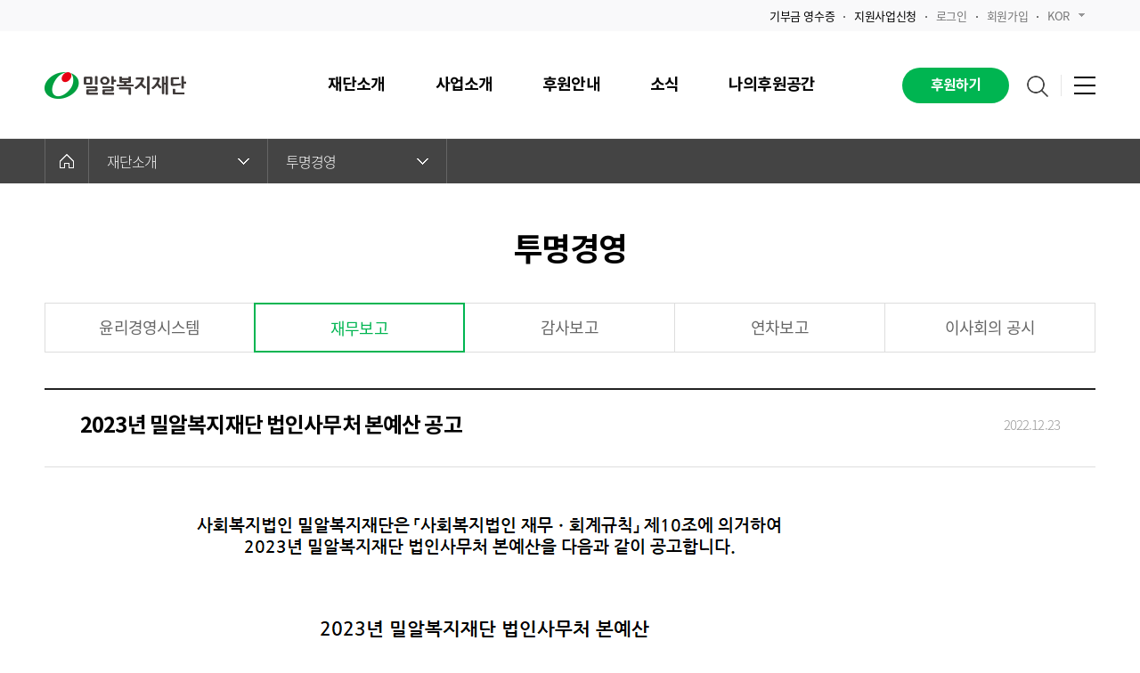

--- FILE ---
content_type: text/html; Charset=utf-8
request_url: https://www.miral.org/intro/management_02_view.asp?page=2&searchType=&searchKey=&bbsCode=finReprt&bbsIdx=59906
body_size: 17207
content:
<!DOCTYPE html>

<html lang="ko">
<!-- inc header s -->
<head>
    <meta charset="utf-8">
	<meta http-equiv="X-UA-Compatible" content="IE=edge">
	
    <title>밀알복지재단</title>	
	<!-- Google Tag Manager :: 20240924 -->
	<script>(function(w,d,s,l,i){w[l]=w[l]||[];w[l].push({'gtm.start':
	new Date().getTime(),event:'gtm.js'});var f=d.getElementsByTagName(s)[0],
	j=d.createElement(s),dl=l!='dataLayer'?'&l='+l:'';j.async=true;j.src=
	'https://www.googletagmanager.com/gtm.js?id='+i+dl;f.parentNode.insertBefore(j,f);
	})(window,document,'script','dataLayer','GTM-PNNGWRPT');</script>
	<!-- End Google Tag Manager -->
	<!-- Google tag (gtag.js) :: 20240924 -->
	<script async src="https://www.googletagmanager.com/gtag/js?id=G-TL45LCDQFR"></script>
	<script>
	window.dataLayer = window.dataLayer || [];
	function gtag(){dataLayer.push(arguments);}
	gtag('js', new Date());

	gtag('config', 'G-TL45LCDQFR');
	</script>
	
	<!-- Google Tag Manager | 누구나데이터 | 2020.01 -->
	<!-- Google Tag Manager | 오늘의리포트 | 2023.05 -->
	<script>(function(w,d,s,l,i){w[l]=w[l]||[];w[l].push({'gtm.start':
	new Date().getTime(),event:'gtm.js'});var f=d.getElementsByTagName(s)[0],
	j=d.createElement(s),dl=l!='dataLayer'?'&l='+l:'';j.async=true;j.src=
	'https://www.googletagmanager.com/gtm.js?id='+i+dl;f.parentNode.insertBefore(j,f);
	})(window,document,'script','dataLayer','GTM-KG62ND3');</script>
	<!-- End Google Tag Manager -->

	<meta name="facebook-domain-verification" content="4422h24hzj0glykm978eyfllyv6k1i" />
    
	<meta name="description" content="밀알복지재단은 1993년 설립되어 장애인의 완전한 사회통합을 목표로 사회적 약자들의 권리와 인간다운 삶을 지원하고 있습니다.">
    <link rel="shortcut icon" type="image/x-icon" href="/images/common/miral_favicon.ico"/>

	<link rel="stylesheet" href="//fonts.googleapis.com/earlyaccess/nanumgothic.css">
	<link rel="stylesheet" href="//fonts.googleapis.com/earlyaccess/nanumgothiccoding.css">
	<link rel="stylesheet" href="//fonts.googleapis.com/earlyaccess/nanummyeongjo.css">
	<link rel="stylesheet" href="//fonts.googleapis.com/earlyaccess/nanumbrushscript.css">
	<link rel="stylesheet" href="//fonts.googleapis.com/earlyaccess/nanumpenscript.css">
	<link rel="stylesheet" href="//cdn.jsdelivr.net/font-nanum/1.0/nanumbarungothic/nanumbarungothic.css">
    <link rel="stylesheet" type="text/css" href="../css/ui.common.css?v=2026121" />
	<script type="text/javascript" src="../js/jquery-1.11.3.min.js"></script>
    <script type="text/javascript" src="../js/jquery.easing.1.3.js"></script>
    <script type="text/javascript" src="../js/jquery.bxslider.js"></script>
    <script type="text/javascript" src="../js/TweenMax.min.js"></script>
    <script type="text/javascript" src="../js/ScrollMagic.min.js"></script>
    <script type="text/javascript" src="../js/ui.common.js?v=2026121"></script>

	
		<meta property="og:image" content="https://www.miral.org/images/thum.png"/>
	
		<meta property="og:title" content="밀알복지재단 | 재무보고"/>
	

	<!-- 폼 -->
	<script type="text/javascript" src="/js/jquery.validate.min.js"></script>
    <script type="text/javascript" src="/js/additional-methods.min.js"></script>
    <script type="text/javascript" src="/js/localization/messages_ko.min.js"></script>
	<!-- 폼 -->

    <!-- Magnific Popup core CSS file -->
    <link rel="stylesheet" href="/css/magnific-popup.css">
    <!-- Magnific Popup core JS file -->
    <script src="/js/jquery.magnific-popup.min.js"></script>



<script type="text/javascript" src="/js/jquery.detectmobilebrowser.js"></script>
<script type="text/javascript" src="/js/js.cookie.js"></script>

	<script type="text/javascript">
		console.log('mobileCheckType : asp');

		if($.browser.mobile){
			var isMobile = Cookies.get("isMobile");

			var tmp = location.href.split("#");

			console.log('isMobile', isMobile);
			console.log('tmp', tmp);

			if(tmp[1] == "mobile"){
				if(isMobile == undefined || isMobile == "N"){
					Cookies.set("isMobile", "Y");
				}
			}
		}
	</script>


<script type="text/javascript">
//if($.browser.mobile){
//	var isMobile = Cookies.get("isMobile");
//
//	var tmp = location.href.split("#");
//	if(tmp[1] == "mobile"){
//		if(isMobile == undefined || isMobile == "N"){
//			Cookies.set("isMobile", "Y");
//		}
//	}else{
//		// edm 타고 들어왔을 경우 모바일 분기처리
//		var url = location.href;
//		if(url.indexOf("/donate/special_list.asp") != -1){
//			location.replace("https://m.miral.org/donate/special_list.asp");
//		}else{
//			if(isMobile == undefined || isMobile == "N"){
//				location.replace("https://m.miral.org/intro/management_02_view.asp?page=2&searchType=&searchKey=&bbsCode=finReprt&bbsIdx=59906");
//			}
//		}
//	}
//}
</script>




<!-- 카카오 스크립트 시작 -->
<script type="text/javascript" charset="UTF-8" src="//t1.daumcdn.net/adfit/static/kp.js"></script> 
<script type="text/javascript"> 
     kakaoPixel('6010385604538418774').pageView(); 
</script> 
<!-- 카카오 스크립트 끝 -->



<!-- 게시판 스타일 정의 css -->
<link rel="stylesheet" href="/include/common/tinymce/bbs_basic.css?ver=20191119001" />

<!-- 2018-09-04 Add S 구글 애널리틱스-->
<!-- Global site tag (gtag.js) - Google Ads: 957632964 -->
<script async src="https://www.googletagmanager.com/gtag/js?id=AW-957632964"></script>
<script> 
window.dataLayer = window.dataLayer || []; 
function gtag(){
	dataLayer.push(arguments);
} 
gtag('js', new Date()); 
gtag('config', 'AW-957632964'); 
</script> 
<!-- 2018-09-04 Add E 구글 애널리틱스-->

<!-- 190401 추가 S -->
<!-- Facebook Pixel Code -->
<script>
!function(f,b,e,v,n,t,s){if(f.fbq)return;n=f.fbq=function(){n.callMethod?
n.callMethod.apply(n,arguments):n.queue.push(arguments)};if(!f._fbq)f._fbq=n;
n.push=n;n.loaded=!0;n.version='2.0';n.queue=[];t=b.createElement(e);t.async=!0;
t.src=v;s=b.getElementsByTagName(e)[0];s.parentNode.insertBefore(t,s)}(window,
document,'script','https://connect.facebook.net/en_US/fbevents.js');
fbq('init', '530890510767455'); // Insert your pixel ID here.
fbq('track', 'PageView');
</script>
<noscript><img height="1" width="1" style="display:none"
src="https://www.facebook.com/tr?id=530890510767455&ev=PageView&noscript=1"
/></noscript>
<!-- DO NOT MODIFY -->
<!-- End Facebook Pixel Code -->
<!-- 190401 추가 E -->
	
<!-- 190624 추가 S -->
<!-- Facebook Pixel Code -->
<script>
  !function(f,b,e,v,n,t,s)
  {if(f.fbq)return;n=f.fbq=function(){n.callMethod?
  n.callMethod.apply(n,arguments):n.queue.push(arguments)};
  if(!f._fbq)f._fbq=n;n.push=n;n.loaded=!0;n.version='2.0';
  n.queue=[];t=b.createElement(e);t.async=!0;
  t.src=v;s=b.getElementsByTagName(e)[0];
  s.parentNode.insertBefore(t,s)}(window, document,'script',
  'https://connect.facebook.net/en_US/fbevents.js');
  fbq('init', '304308903846722');
  fbq('track', 'PageView');
</script>
<noscript><img height="1" width="1" style="display:none"
  src="https://www.facebook.com/tr?id=304308903846722&ev=PageView&noscript=1"
/></noscript>
<!-- End Facebook Pixel Code -->
<!-- 190624 추가 E -->
<span itemscope="" itemtype="http://schema.org/Organization">
	<link itemprop="url" href="https://www.miral.org/">
	<a itemprop="sameAs" href="http://blog.naver.com/miralorg"></a>
	<a itemprop="sameAs" href="http://m.post.naver.com/my.nhn?memberNo=3187643"></a>
	<a itemprop="sameAs" href="https://tv.naver.com/miral1993tv"></a>
	<a itemprop="sameAs" href="https://www.facebook.com/miral4664"></a>
	<a itemprop="sameAs" href="https://www.youtube.com/user/miral4664"></a>
	<a itemprop="sameAs" href="https://story.kakao.com/ch/miral"></a>
	<a itemprop="sameAs" href="https://www.instagram.com/miral_official_"></a>
</span>
<!-- Taboola Pixel Code :: 20250221 -->
<script type='text/javascript'>
  window._tfa = window._tfa || [];
  window._tfa.push({notify: 'event', name: 'page_view', id: 1814544});
  !function (t, f, a, x) {
         if (!document.getElementById(x)) {
            t.async = 1;t.src = a;t.id=x;f.parentNode.insertBefore(t, f);
         }
  }(document.createElement('script'),
  document.getElementsByTagName('script')[0],
  '//cdn.taboola.com/libtrc/unip/1814544/tfa.js',
  'tb_tfa_script');
</script>
<!-- End of Taboola Pixel Code :: 20250221 -->
</head>

<!--// inc header e -->

<link rel="stylesheet" type="text/css" href="/css/ui.intro.css"/><!-- 재단소개 css -->

<body>
<script type="text/javascript">
function downloadFile(bbsCode, bbsIdx, atchIdx){
	var url = "/include/forceDownloadBbs.asp";
	url += "?bbsCode="+ bbsCode +"&bbsIdx="+ bbsIdx +"&atchIdx="+ atchIdx;
	window.open(url,"download","");
}
function previewPdf(bbsCode, bbsIdx, atchIdx) {
	var url = "/include/common/pdfviewer/pdfviewer.asp";
	url += "?bbsCode="+ bbsCode +"&bbsIdx="+ bbsIdx +"&atchIdx="+ atchIdx;
	window.open(url,"pdfViewer","");
}

$(window).load(function(){
	var popupOpen_iframe_search = function (href, w, h) {//iframe 팝업 열기
		var $body = $('body');
		var p_target = href;

		$body.prepend('<div class="popup_iframe_wrapper" style="width:' + w + 'px; height:' + h + 'px; margin-left:-' + w / 2 + 'px"><iframe src="' + p_target + '" scrolling="no"></iframe></div>');
		$body.prepend('<div class="popup_dim"></div>');

		var $p_wrapper = $('.popup_iframe_wrapper');
		var $p_dim = $('.popup_dim');
		var mTop = '-' + $p_wrapper.innerHeight() / 2;

		$p_wrapper.stop(true, false).animate({marginTop: mTop}, 600);
		$p_dim.stop(true, false).animate({opacity: 0.6}, 400);

		$('body >.popup_dim').on('scroll mousewheel', function (event) {
			event.preventDefault();
			event.stopPropagation();
			return false;
		})
	};
});
</script>
<div id="wrap">
	<!-- inc header s -->
	
<!-- Google Tag Manager (noscript) :: 20240924 -->
<noscript><iframe src="https://www.googletagmanager.com/ns.html?id=GTM-PNNGWRPT"
height="0" width="0" style="display:none;visibility:hidden"></iframe></noscript>
<!-- End Google Tag Manager (noscript) -->
<div id="header">
	<div class="util">
		<div class="util_inner">
			<ul class="util_list">
				<li><a href="/news/notice_view.asp?bbsIdx=105582&page=1&searchType=&searchKey=&bbsCode=notice"><span>기부금 영수증</span></a></li>
				<li><a href="/business/domestic_apply02.asp"><span>지원사업신청</span></a></li>
				
				
				<li><a href="/etc/login.asp">로그인</a></li><!--로그인 후엔 로그아웃으로 변경-->
				<li><a href="https://give.miral.org/v2/default.aspx?Server=8k2dWGrxrYIiYxQEquxHFQ==&action=main" target="_blank">회원가입</a></li><!--로그인 후엔 정보수정으로 변경-->
				
				
				<li class="h_lang">
					<a href="javascript:void(0);">KOR<span class="sp_comm"></span></a>
					<div class="lang_select">
						<ul>
							<li class="lang_selected"><a href="#">KOR<span class="sp_comm"></span></a></li>
							<li><a href="http://www.miral.or.kr/main/main.asp">ENG</a></li>
						</ul>
					</div>
				</li>
			</ul>
		</div>
	</div>
	<!--menu_area-->
	<div class="menu_area">
		<div class="menu_inner">
			<h1 class="logo"><a href="/main/main.asp"><img src="/images/common/logo.png" alt="밀알복지재단"></a></h1>
			<!-- <h1 class="logo">
                <figure>
                    <span><img src="/images/common/logo_30th.png" alt="30th Miral | 밀알복지재단" usemap="#logoMap"></span>
                    <figcaption class="blind">30th Miral | 밀알복지재단</figcaption>
                    <map name="logoMap">
                        <area shape="rect" coords="0,0,75,56" href="http://30th.miral.org/?_ga=2.267113806.1931226158.1678668289-1952443153.1674007900" target="_blank">
                        <area shape="rect" coords="93,0,250,56" href="/main/main.asp">
                    </map>
                </figure>
            </h1> -->
            
			<!--gnb_menu-->
			<div class="gnb_menu">
				<nav id="gnb">
					<ul>
						<!--depth_01-->
						<li class="depth_01">
							<a href="/intro/about.asp"><em>재단소개</em></a>
							<div class="sub_category">
								<div class="category_tit">
									<strong>재단소개</strong>
									<!-- <p>종교, 인종, 정치적 이념을 초월한 <br/> 국제 NPO 밀알복지재단입니다.</p> -->
								</div>
								<div class="category_list">
									<ul>
										<li><strong><a href="/intro/about.asp">밀알복지재단은</a></strong></li>
										<li><strong><a href="/intro/greeting.asp">인사말</a></strong></li>
										<li>
											<strong><a href="/intro/org_corporate.asp">조직현황</a></strong>
											<ul>
												<li><a href="/intro/org_corporate.asp">법인사무처</a></li>
												<li><a href="/intro/org_domestic.asp">국내사업장</a></li>
												<li><a href="/intro/org_overseas.asp">해외사업장</a></li>
											</ul>
										</li>
										<li><strong><a href="/intro/history_01.asp">연혁</a></strong></li>
										<li><strong><a href="/intro/ambassador.asp">홍보대사</a></strong></li>
									</ul>
									<ul>
										<li>
											<strong><a href="/intro/management_01.asp">투명경영</a></strong>
											<ul>
												<li><a href="/intro/management_01.asp">윤리경영시스템</a></li>
												<li><a href="/intro/management_02_list.asp">재무보고</a></li>
												<li><a href="/intro/management_03.asp">감사보고</a></li>
												<li><a href="/intro/management_04.asp">연차보고</a></li>
												<li><a href="/intro/management_05_list.asp">이사회의 공시</a></li>
											</ul>
										</li>
										<li><strong><a href="/intro/recruit.asp">인재채용</a></strong></li>
										<li><strong><a href="/intro/map.asp">오시는길</a></strong></li>
									</ul>
								</div>
								<div class="category_banner">
									
									<a href="/intro/management_01.asp" target="_self"><img src="/upload/banner/20210719WIDANO9P5GA3HL449C4Y7RQ9.jpg" alt="20210719WIDANO9P5GA3HL449C4Y7RQ9.jpg"><span>밀알복지재단은 투명하게 공개하고 엄격하게 관리합니다</span></a>
									
								</div>
							</div>
						</li>
						<!--//depth_01-->
						<!--depth_01-->
						<li class="depth_01">
							<a href="/business/domestic_01.asp"><em>사업소개</em></a>
							<div class="sub_category">
								<div class="category_tit">
									<strong>사업소개</strong>
									<!-- <p>종교, 인종, 정치적 이념을 초월한 <br/> 국제 NPO 밀알복지재단입니다.</p> -->
								</div>
								<div class="category_list">
									<ul>
										<li>
											<strong><a href="/business/domestic_01.asp">국내사업</a></strong>
											<ul>
												<li><a href="/business/domestic_01.asp">장애인복지사업</a></li>
												<li><a href="/business/domestic_02.asp">노인복지사업</a></li>
												<li><a href="/business/domestic_03.asp">지역사회복지사업</a></li>
												<li><a href="/business/domestic_04.asp">아동복지사업</a></li>
												<li><a href="/business/domestic_05_1.asp">장애인활동지원서비스사업</a></li>
												<li><a href="/business/domestic_06.asp">헬렌켈러센터</a></li>
												<li><a href="/business/domestic_apply02.asp">지원사업신청</a></li>
											</ul>
										</li>
									</ul>
									<ul>
										<li>
											<strong><a href="/business/overseas_01.asp">해외사업</a></strong>
											<ul>
												<li><a href="/business/overseas_01.asp">장애포괄적 국제개발협력</a></li>
                                                <li><a href="/business/overseas_02.asp">지역개발사업</a></li>
                                                <li><a href="/business/overseas_03.asp">교육보호사업</a></li>
                                                <li><a href="/business/overseas_04.asp">보건사업</a></li>
                                                <li><a href="/business/overseas_05.asp">소득증대사업</a></li>
                                                <li><a href="/business/overseas_06.asp">인도적지원사업</a></li>
											</ul>
										</li>
									</ul>
								</div>
								<div class="category_banner">
									
									<a href="https://www.miral.org/annual_report/2024/2024.html" target="_blank"><img src="/upload/banner/20250512JD12GDMAWF51H394SXBT4A9P.png" alt="20250512JD12GDMAWF51H394SXBT4A9P.png"><span>2024 연차보고서  e-Book</span></a>
									
								</div>
							</div>
						</li>
						<!--//depth_01-->
						<!--depth_01-->
						<li class="depth_01">
							<a href="/donate/special_list.asp"><em>후원안내</em></a>
							<div class="sub_category">
								<div class="category_tit">
									<strong>후원안내</strong>
									<!-- <p>종교, 인종, 정치적 이념을 초월한 <br/> 국제 NPO 밀알복지재단입니다.</p> -->
								</div>
								<div class="category_list">
									<ul>
										<li><strong><a href="/donate/regular.asp">정기후원</a></strong></li>
										<li><strong><a href="/donate/irregular.asp">일시후원</a></strong></li>
										<li>
											<strong><a href="/donate/bonding_01.asp">결연후원</a></strong>
											<ul>
												<li><a href="/donate/bonding_01.asp">해외아동결연</a></li>
												<li><a href="/donate/bonding_02.asp">국내아동결연</a></li>
											</ul>
										</li>
									</ul>
									<ul>
										<li class="sp_donate"><strong><a href="/donate/special_list.asp">맞춤후원</a></strong></li>
										<li><strong><a href="/donate/comSupport_01_1.asp">기업후원</a></strong></li>
                                        <li><strong><a href="/donate/comSupport_02.asp">물품후원</a></strong></li>
										<li>
											<strong><a href="/donate/specialSupport_01.asp">특별후원</a></strong>
											<ul>
												<li><a href="/donate/specialSupport_01.asp">컴패니언클럽</a></li>
												<li><a href="/donate/specialSupport_02.asp">유산기부센터</a></li>
												<li><a href="/donate/specialSupport_04.asp">장애인권익기금</a></li>
												<!--<li><a href="/donate/specialSupport_03.asp">문의하기</a></li>-->
											</ul>
										</li>
									</ul>
								</div>
								<div class="category_banner">
									
									<a href="https://miral.org/donate/special_view.asp?bbsIdx=73423" target="_self"><img src="/upload/banner/20240328OMRD2FNS7VMTRRUT7TOMOQAN.jpg" alt="20240328OMRD2FNS7VMTRRUT7TOMOQAN.jpg"><span>아이들의 삶을 바꾸는 소액기부</span></a>
									
								</div>
							</div>
						</li>
						<!--//depth_01-->
						<!--depth_01-->
						<li class="depth_01">
							<a href="/news/notice_list.asp"><em>소식</em></a>
							<div class="sub_category">
								<div class="category_tit">
									<strong>소식</strong>
									<!-- <p>종교, 인종, 정치적 이념을 초월한 <br/> 국제 NPO 밀알복지재단입니다.</p> -->
								</div>
								<div class="category_list">
									<ul>
                                        <li><strong><a href="/news/notice_list.asp">공지사항</a></strong>
                                        <ul>
                                            <li><a href="/news/notice_list.asp?bbsCode=notice&bbsCatgCode=1">일반공지</a></li>
                                            <li><a href="/news/notice_list.asp?bbsCode=notice&bbsCatgCode=2">후원자공지</a></li>
                                            </ul>
                                        </li>
										<li><strong><a href="/news/report_list.asp">언론보도</a></strong>
                                        <!--<ul>
                                            <li><a href="/news/report_list.asp?bbsCode=prssReprt&bbsCatgCode=3">언론보도</a></li>
                                            <li><a href="/news/report_list.asp?bbsCode=prssReprt&bbsCatgCode=4">보도자료</a></li>
                                        </ul>-->
                                        </li>
                                      <!--  <li><strong><a href="/news/story_list.asp">스토리</a></strong>
                                        <ul style="display:none;">
                                            <li><a href="/news/story_list.asp?bbsCode=story&bbsCatgCode=5">법인스토리</a></li>
                                            <li><a href="/news/story_list.asp?bbsCode=story&bbsCatgCode=6">시설스토리</a></li>
                                        </ul>
                                        </li> -->
									</ul>
									<ul>
										<li>
											<strong><a href="/news/story_list.asp">스토리매거진</a></strong>
                                            <ul>
                                             <li><a href="/news/story_list.asp">스토리</a></li>
                                             <li><a href="/news/magazine_list.asp">소식지</a></li>
                                            </ul>											
										</li>
										<li><strong><a href="/news/newsletter_list.asp">뉴스레터</a></strong></li>
									</ul>
								</div>
								<div class="category_banner">
									
									<a href="https://www.miral.org/news/magazine_list.asp" target="_self"><img src="/upload/banner/20260121MRYCPFF4VMTGR2QUKBR1ZJTO.jpg" alt="20260121MRYCPFF4VMTGR2QUKBR1ZJTO.jpg"><span>정기소식지 &#39;The Miral&#39; 92호</span></a>
									
								</div>
							</div>
						</li>
						<!--//depth_01-->
						<!--depth_01-->
						<li class="depth_01">
							<a href="/support/guide_01.asp"><em>나의후원공간</em></a>
							<div class="sub_category">
								<div class="category_tit">
									<strong>나의후원공간</strong>
									<!-- <p>종교, 인종, 정치적 이념을 초월한 <br/> 국제 NPO 밀알복지재단입니다.</p> -->
								</div>
								<div class="category_list">
									<ul>
										<li>
											<strong><a href="/support/guide_01.asp">후원가이드</a></strong>
											<ul>
												<li><a href="/support/guide_01.asp">후원회원 서비스</a></li>
												<li><a href="/support/guide_02.asp">후원금 출금 및 기타 안내</a></li>
												<li><a href="/support/guide_03.asp">자주 묻는 질문</a></li>
											</ul>
										</li>
										<li><strong><a href="https://give.miral.org/v2/default.aspx?Server=8k2dWGrxrYIiYxQEquxHFQ==&action=list&param1=&param2=&param3=" target="_blank">나의후원내역</a></strong></li>
									</ul>
									<ul>
										<li><strong><a href="/support/support_child_01.asp">나의아동정보</a></strong></li>
										<li><strong><a href="/support/counsel_list.asp">후원문의하기</a></strong></li>
										<li><strong><a href="/support/member_story_list.asp">후원자활동이야기</a></strong></li>
									</ul>
								</div>
								<div class="category_banner">
									
									<a href="https://miral.org/news/notice_view.asp?bbsIdx=105582&amp;page=1&amp;searchType=&amp;searchKey=&amp;bbsCode=notice&amp;bbsCatgCode=1" target="_self"><img src="/upload/banner/20230601E0CS9BSY8B6V3ZS28QSA8LJW.png" alt="20230601E0CS9BSY8B6V3ZS28QSA8LJW.png"><span>기부금영수증 안내 바로가기</span></a>
									
								</div>
							</div>
						</li>
						<!--//depth_01-->
					</ul>
				</nav>
			</div>
			<!--//gnb_menu-->
			<!--etc_menu-->
			<div class="etc_menu">
				<a class="btn_sponsor" href="/donate/donate_step_01.asp?pmfIdx=1084">후원하기</a>

				<div class="search_menu">
					<a class="open_search" href="#none"><span class="sp_comm">검색하기</span></a>
					<!--- 검색하기 팝업 --->
					<div class="search_popup">
                        <form name="gnbSearchForm" method="post" action="/search/search.asp">
							<fieldset>
								<legend class="blind"> 검색</legend>
								<div class="search_wrapper">
									<label for="head_search">검색어를 입력해주세요.</label>
									<input type="text" id="head_search" name="head_search" onkeypress="if(event.keyCode==13) {document.gnbSearchForm.submit(); return false;}">
                                    <span id="search_clear"></span>
									<button class="btn_search" type="submit" title="검색">
										<span class="blind">검색</span>
										<span class="sp_comm_wh"></span>
									</button>
								</div>
							</fieldset>
                        </form>
					</div>
					<!--- //검색하기 팝업 --->
				</div>
				<div class="all_menu">
					<div class="hamburger">
						<span class="line"></span>
						<span class="line"></span>
						<span class="line"></span>
					</div>
					<!--- 전체 메뉴 팝업 --->
					<div class="list_popup">
						<div class="nav_all_list">
							<div class="nal_top">
								<h1 class="nal_logo">
                                    <figure>
									    <span><img src="/images/common/logo.png" alt="밀알복지재단"></span>
                                        <figcaption class="blind">밀알복지재단</figcaption>
                                    </figure>
								</h1>
								<!-- <h1 class="nal_logo">
									<figure>
                                        <span><img src="/images/common/logo_30th.png" alt="30th Miral | 밀알복지재단" usemap="#logoNavMap"></span>
                                        <figcaption class="blind">30th Miral | 밀알복지재단</figcaption>
                                        <map name="logoNavMap">
                                            <area shape="rect" coords="0,0,75,56" href="http://30th.miral.org/?_ga=2.267113806.1931226158.1678668289-1952443153.1674007900" target="_blank">
                                            <area shape="rect" coords="93,0,250,56" href="/main/main.asp">
                                        </map>
                                    </figure>
								</h1> -->
							</div>
							<div class="nal_link">
								<div class="depth1">
									<strong>재단소개</strong>
									<ul class="depth2">
										<li><a href="/intro/about.asp">밀알복지재단은</a></li>
										<li><a href="/intro/greeting.asp">인사말</a></li>
										<li><a href="/intro/org_corporate.asp">조직현황</a>
											<ul class="depth3">
												<li><a href="/intro/org_corporate.asp">법인사무처</a></li>
												<li><a href="/intro/org_domestic.asp">국내사업장</a></li>
												<li><a href="/intro/org_overseas.asp">해외사업장</a></li>
											</ul>
										</li>
										<li><a href="/intro/history_01.asp">연혁</a></li>
										<li><a href="/intro/ambassador.asp">홍보대사</a></li>
										<li><a href="/intro/management_01.asp">투명경영</a>
											<ul class="depth3">
												<li><a href="/intro/management_01.asp">윤리경영시스템</a></li>
												<li><a href="/intro/management_02_list.asp">재무보고</a></li>
												<li><a href="/intro/management_03.asp">감사보고</a></li>
												<li><a href="/intro/management_04.asp">연차보고</a></li>
												<li><a href="/intro/management_05_list.asp">이사회의 공시</a></li>
											</ul>
										</li>
										<li><a href="/intro/recruit.asp">인재채용</a></li>
										<li><a href="/intro/map.asp">오시는 길</a></li>
									</ul>
								</div>
								<div class="depth1">
									<strong>사업소개</strong>
									<ul class="depth2">
										<li><a href="/business/domestic_01.asp">국내사업</a>
											<ul class="depth3">
												<li><a href="/business/domestic_01.asp">장애인복지사업</a></li>
												<li><a href="/business/domestic_02.asp">노인복지사업</a></li>
												<li><a href="/business/domestic_03.asp">지역사회복지사업</a></li>
												<li><a href="/business/domestic_04.asp">아동복지사업</a></li>
												<li><a href="/business/domestic_05_1.asp">장애인활동지원서비스사업</a></li>
												<li><a href="/business/domestic_06.asp">헬렌켈러센터</a></li>
												<li><a href="/business/domestic_apply02.asp">지원사업신청</a></li>
											</ul>
										</li>
										<li><a href="/business/overseas_01.asp">해외사업</a>
											<ul class="depth3">
												<li><a href="/business/overseas_01.asp">장애포괄적 국제개발협력</a></li>
                                                <li><a href="/business/overseas_02.asp">지역개발사업</a></li>
                                                <li><a href="/business/overseas_03.asp">교육보호사업</a></li>
                                                <li><a href="/business/overseas_04.asp">보건사업</a></li>
                                                <li><a href="/business/overseas_05.asp">소득증대사업</a></li>
                                                <li><a href="/business/overseas_06.asp">인도적지원사업</a></li>
											</ul>
										</li>
									</ul>
								</div>
								<div class="depth1">
									<strong>후원안내</strong>
									<ul class="depth2">
                                        <li><a href="/donate/regular.asp">정기후원</a></li>
										<li><a href="/donate/irregular.asp">일시후원</a></li>
										<li><a href="/donate/bonding_01.asp">결연후원</a>
											<ul class="depth3">
												<li><a href="/donate/bonding_01.asp">해외아동결연</a></li>
												<li><a href="/donate/bonding_02.asp">국내아동결연</a></li>
											</ul>
										</li>
										<li><a href="/donate/special_list.asp">맞춤후원</a></li>
										<li><a href="/donate/comSupport_01_1.asp">기업후원</a></li>
                                        <li><a href="/donate/comSupport_02.asp">물품후원</a></li>
										<li><a href="/donate/specialSupport_01.asp">특별후원</a>
											<ul class="depth3">
												<li><a href="/donate/specialSupport_01.asp">컴패니언클럽</a></li>
												<li><a href="/donate/specialSupport_02.asp">유산기부센터</a></li>
												<li><a href="/donate/specialSupport_04.asp">장애인권익기금</a></li>
												<!--<li><a href="/donate/specialSupport_03.asp">문의하기</a></li>-->
											</ul>
										</li>
									</ul>
								</div>
								<div class="depth1">
									<strong>소식</strong>
									<ul class="depth2">
										<li><a href="/news/notice_list.asp">공지사항</a>
                                            <ul class="depth3">
												<li><a href="/news/notice_list.asp">일반공지</a></li>
												<li><a href="/news/notice_list.asp">후원자공지</a></li>
											</ul>
                                        </li>
										<li><a href="/news/report_list.asp">언론보도</a>
                                            <ul class="depth3">
												<li><a href="/news/report_list.asp">언론보도</a></li>
												<li><a href="/news/report_list.asp">보도자료</a></li>
											</ul>
                                        </li>
                                        <li><a href="/news/story_list.asp">스토리매거진</a>
                                            <ul class="depth3" style="display:none;">
												<li><a href="/news/story_list.asp">법인스토리</a></li>
												<li><a href="/news/story_list.asp">시설스토리</a></li>
											</ul>
                                        </li>
										<li><a href="/news/newsletter_list.asp">뉴스레터</a></li>
									</ul>
								</div>
								<div class="depth1">
									<strong>나의 후원 공간</strong>
									<ul class="depth2">
										<li>
											<a href="/support/guide_01.asp">후원가이드</a>
											<ul class="depth3">
												<li><a href="/support/guide_01.asp">후원 서비스</a></li>
												<li><a href="/support/guide_02.asp">후원금 출금 및 기타 안내</a></li>
												<li><a href="/support/guide_03.asp">자주 묻는 질문</a></li>
											</ul>
										</li>
										<li><a href="https://give.miral.org/v2/default.aspx?Server=8k2dWGrxrYIiYxQEquxHFQ==&action=list&param1=&param2=&param3=" target="_blank">나의후원내역</a></li>
										<li><a href="/support/support_child_01.asp">나의아동정보</a></li>
										<li><a href="/support/counsel_list.asp">후원문의하기</a></li>
										<li><a href="/support/member_story_list.asp">후원자활동이야기</a></li>
									</ul>
								</div>
							</div>
						</div>
					</div>
					<!--- //전체 메뉴 팝업 --->
				</div>
			</div>
			<!--//etc_menu-->
			
		</div>
	</div>
	<!--//menu_area-->
</div>
<div id="overlay"></div>

	<!--// inc header e -->
	
	<!-- container s -->
	<div id="container">
		<!-- location s -->
				<div class="location_wrapper">
			<div id="location">
				<div class="location_inner">
					<div class="home">
						<a href="/main/main.asp"><span class="sp_comm"></span></a>
					</div>
					<div class="depth01">
						<a href="javascript:void(0);">재단소개<span class="sp_comm"></span></a>
						<ul class="depth02">
							<li><a href="/intro/about.asp">재단소개</a></li>
							<li><a href="/business/domestic_01.asp">사업소개</a></li>
							<li><a href="/donate/regular.asp">후원안내</a></li>
							<li><a href="/news/notice_list.asp">소식</a></li>
							<li><a href="/support/guide_01.asp">나의후원공간</a></li>
						</ul>
					</div>
					<div class="depth01">
						<a href="javascript:void(0);">투명경영<span class="sp_comm"></span></a>
						<ul class="depth02">
							<li><a href="/intro/about.asp">밀알복지재단은</a></li>
							<li><a href="/intro/greeting.asp">인사말</a></li>
							<li><a href="/intro/org_corporate.asp">조직현황</a></li>
							<li><a href="/intro/history_01.asp">연혁</a></li>
							<li><a href="/intro/ambassador.asp">홍보대사</a></li>
							<li><a href="/intro/management_01.asp">투명경영</a></li>
							<li><a href="/intro/recruit.asp">인재채용</a></li>
							<li><a href="/intro/map.asp">오시는길</a></li>
						</ul>
					</div>
				</div>
			</div>
		</div>
		<!-- location e -->
		
		<!-- sub header s -->
		<div class="sub_header">
			<h2>투명경영</h2>
		</div>
		<!--// sub header e -->
		
		<!-- sub contents s -->
		<div class="sub_contents">
			<!-- tab menu -->
			<div class="tab_wrapper tab05">
				<ul>
					<li><a href="/intro/management_01.asp">윤리경영시스템</a></li>
					<li class="active"><a href="javascript:void(0);">재무보고</a></li>
					<li><a href="/intro/management_03.asp">감사보고</a></li>
					<li><a href="/intro/management_04.asp">연차보고</a></li>
					<li><a href="/intro/management_05_list.asp">이사회의 공시</a></li>
				</ul>
			</div>
			<!--// tab menu -->
			<!-- board_view_wrapper -->
			<div class="board_view_wrapper">
				<div class="board_view">
					<div class="view_title">
						<strong>
							2023년 밀알복지재단 법인사무처 본예산 공고
						</strong>
						<div class="info_data">
							<span class="date">2022.12.23</span>
						</div>
						
					</div>
					<div class="view_cont">
						<!--에디터 영역-->
						<p style="line-height: 1.8;"><span style="font-size: 12pt; font-family: 나눔고딕, NanumGothic;"><span style="font-size: 12pt; font-family: 나눔고딕, NanumGothic;"><img src="/upload/editor/202301041846001095939786.png" title="KakaoTalk_20230104_184443369.png"><br style="clear:both;"><br style="clear:both;"></span><br style="clear:both;"></span>&nbsp;</p>
						<!--//에디터 영역-->
					</div>

					<!--이전, 다음글 영역-->
					<div class="view_page">
						
						<a class="txt_prev" href="/intro/management_02_view.asp?page=2&searchType=&searchKey=&bbsCode=finReprt&bbsIdx=59467">
							<span>이전</span>
							2022년 11월 밀알복지재단 법인사무처 결산보고 및 업무추진비 공개
							<span class="date">2022.12.12</span>
						</a>
						
						<a class="txt_next" href="/intro/management_02_view.asp?page=2&searchType=&searchKey=&bbsCode=finReprt&bbsIdx=59907">
							<span>다음</span>
							2023년 밀알복지재단 법인사무처 수익사업 예산 공고
							<span class="date">2022.12.23</span>
						</a>
						
					</div>
					<!--//이전, 다음글 영역-->

				</div>
				<div class="btns_wrapper al_center">
					<a href="/intro/management_02_list.asp?page=2&searchType=&searchKey=&bbsCode=finReprt" class="btn bg_gray"><span>목록</span></a>
				</div>
			</div>
			<!-- //board_view_wrapper -->
		</div>
		<!--// sub contents e -->
	</div>
	<!--// container e -->
	
	<!-- inc footer s -->
	<div id="footer">
    <div class="section_footer">
        <div class="f_link">
            <div class="f_link_info">
                <ul>
                    <li><a href="/intro/about.asp">밀알복지재단 소개</a></li>
                    <li><a href="/etc/bylaw.asp">정관</a></li>
                    <li><a href="/etc/agreement.asp">이용약관</a></li>
                    <li class="f_privacy"><a href="/etc/privacy.asp">개인정보처리방침</a></li>
                    <li><a href="/etc/email.asp">이메일무단수집거부</a></li>
                    <li><a href="/intro/map.asp">오시는 길</a></li>
                </ul>
            </div>
            <div class="f_sns">
                <ul>
                    <li class="facebook"><a href="https://www.facebook.com/miral4664" target="_blank"><span class="sp_comm"></span></a></li>
                    <li class="instagram"><a href="https://www.instagram.com/miral_official_/" target="_blank"><span class="sp_comm"></span></a></li>
                    <li class="blog"><a href="http://blog.naver.com/miralorg/" target="_blank"><span class="sp_comm"></span></a></li>
                    <li class="plus"><a href="http://pf.kakao.com/_zdxfpE" target="_blank"><span class="sp_comm"></span></a></li>
					<li class="youtobe"><a href="https://www.youtube.com/user/miral4664" target="_blank"><span class="sp_comm"></span></a></li>
                </ul>
            </div>
            <div class="f_familysite">
                <a href="#none" class="f_open">FAMILY SITE<span class="plus-minus-toggle"></span></a>
                <div class="f_familysite_link">
                    <div class="f_familysite_list">
                        <ul>
                            <li>
                                <strong class="list_title">법인 및 지부</strong>
                                <ul>
                                    <li><a href="https://www.miral.org/" target="_blank">법인사무처</a></li>
                                    <li><a href="https://밀알문화예술센터.kr/" target="_blank">밀알문화예술센터</a></li>
                                    <li>경기지부</li>
                                    <li>경남지부</li>
									<li>대구 · 경북지부</li>
                                    <li>대전 · 충청지부</li>
                                    <li>부산지부</li>
                                    <li>인천지부</li>
                                    <li>강원지부</li>
                                    <li>전남 · 광주지부</li>
                                    <li>전북지부</li>
                                </ul>
                            </li>
                            <li>
                                <strong class="list_title">장애인복지사업</strong>
                                <ul>
                                    <li><a href="https://goodwillstore.org/" target="_blank">굿윌스토어</a></li>
                                    <!-- <li><a href="http://www.miralgoodwill.org/" target="_blank">굿윌스토어 밀알강서점</a></li>
                                    <li><a href="http://www.miralgoodwill.org/" target="_blank">굿윌스토어 밀알공릉점</a></li>
                                    <li><a href="http://www.miralgoodwill.org/" target="_blank">굿윌스토어 밀알광주우산점</a></li>
                                    <li><a href="http://www.miralgoodwill.org/" target="_blank">굿윌스토어 밀알광주MBC옛터점</a></li>
                                    <li><a href="http://www.miralgoodwill.org/" target="_blank">굿윌스토어 밀알구리점</a></li>
                                    <li><a href="http://www.miralgoodwill.org/" target="_blank">굿윌스토어 밀알군산점</a></li>
                                    <li><a href="http://www.miralgoodwill.org/" target="_blank">굿윌스토어 밀알금천점</a></li>
                                    <li><a href="http://www.miralgoodwill.org/" target="_blank">굿윌스토어 밀알단대오거리점</a></li>
                                    <li><a href="http://www.miralgoodwill.org/" target="_blank">굿윌스토어 밀알대전점</a></li>
                                    <li><a href="http://www.miralgoodwill.org/" target="_blank">굿윌스토어 밀알도봉점</a></li>
                                    <li><a href="http://www.miralgoodwill.org/" target="_blank">굿윌스토어 밀알반야월점</a></li>
                                    <li><a href="http://www.miralgoodwill.org/" target="_blank">굿윌스토어 밀알부산망미점</a></li>
                                    <li><a href="http://www.miralgoodwill.org/" target="_blank">굿윌스토어 밀알분당점</a></li>
                                    <li><a href="http://www.miralgoodwill.org/" target="_blank">굿윌스토어 밀알성남점</a></li>
                                    <li><a href="http://www.miralgoodwill.org/" target="_blank">굿윌스토어 밀알성북점</a></li>
                                    <li><a href="http://www.miralgoodwill.org/" target="_blank">굿윌스토어 밀알송파점</a></li>
                                    <li><a href="http://www.miralgoodwill.org/" target="_blank">굿윌스토어 밀알수원북문점</a></li>
                                    <li><a href="http://www.miralgoodwill.org/" target="_blank">굿윌스토어 밀알영종도점</a></li>
                                    <li><a href="http://www.miralgoodwill.org/" target="_blank">굿윌스토어 밀알오금점</a></li>
                                    <li><a href="http://www.miralgoodwill.org/" target="_blank">굿윌스토어 밀알우리금융점</a></li>
                                    <li><a href="http://www.miralgoodwill.org/" target="_blank">굿윌스토어 밀알월성점</a></li>
                                    <li><a href="http://www.miralgoodwill.org/" target="_blank">굿윌스토어 밀알유성점</a></li>
									<li><a href="http://www.miralgoodwill.org/" target="_blank">굿윌스토어 밀알인창점</a></li>
									<li><a href="http://www.miralgoodwill.org/" target="_blank">굿윌스토어 밀알인천점</a></li>
									<li><a href="http://www.miralgoodwill.org/" target="_blank">굿윌스토어 밀알일산점</a></li>
                                    <li><a href="http://www.miralgoodwill.org/" target="_blank">굿윌스토어 밀알전주점</a></li>
                                    <li><a href="http://www.miralgoodwill.org/" target="_blank">굿윌스토어 밀알정자점</a></li>
                                    <li><a href="http://www.miralgoodwill.org/" target="_blank">굿윌스토어 밀알창동점</a></li>
                                    <li><a href="http://www.miralgoodwill.org/" target="_blank">굿윌스토어 밀알창원성산점</a></li>
                                    <li><a href="http://www.miralgoodwill.org/" target="_blank">굿윌스토어 밀알창원점</a></li>
                                    <li><a href="http://www.miralgoodwill.org/" target="_blank">굿윌스토어 밀알탄현점</a></li>
                                    <li><a href="http://www.miralgoodwill.org/" target="_blank">강남세움근로사업장 굿윌스토어</a></li>
                                </ul>
                                <ul> -->
									<li><a href="http://www.gnseum.org/" target="_blank">강남세움보호작업장</a></li>
									<li>밀알그린보호작업장</li>
                                    <li><a href="http://www.ansanmil.org/" target="_blank">안산밀알보호작업장</a></li>
                                    <li><a href="http://www.gnseum.org/" target="_blank">강남세움직업훈련센터</a></li>
									<li><a href="http://www.gnseum.org/" target="_blank">강남세움복지관</a></li>
									<li><a href="http://www.hmu.or.kr/" target="_blank">성남시한마음복지관</a></li>
                                    <li><a href="http://www.ansanrehab.or.kr/" target="_blank">안산시장애인복지관</a></li>
									<li><a href="http://www.gnseum.org/" target="_blank">강남세움주간보호센터</a></li>
                                </ul>
								<ul>
									<li>다솜누리장애인주간보호센터</li>
                                    <li><a href="http://www.ansanmil.org/" target="_blank">안산밀알센터</a></li>
                                    <li>안산시온유한센터</li>
									<li><a href="http://www.ansanrehab.or.kr/" target="_blank">안산시장애인주간보호시설</a></li>
									<li><a href="https://hanmaumju.modoo.at/" target="_blank">한마음주간보호센터</a></li>
									<li><a href="http://www.gngfamily.com/" target="_blank">해마을주간보호센터</a></li>
									<li><a href="http://www.hmu.or.kr/" target="_blank">한마음점자도서관</a></li>
									<li>베다니동산</li>
                                </ul>
								<ul>
                                    <li><a href="http://www.gnseum.org/" target="_blank">강남세움단기보호센터</a></li>
									<li>동행의집</li>
									<li>아름드리</li>
                                    <li>옥수</li>
									<li><a href="http://sungjangin.org/" target="_blank">성남시장애인권리증진센터</a></li>
									<li><a href="http://www.gnseum.org/" target="_blank">강남세움발달장애인평생교육센터</a></li>
                                    <li><a href="http://www.songpa-edu.co.kr/" target="_blank">송파발달장애인평생교육센터</a></li>
                                    <li><a href="http://miral.sen.sc.kr/index.do" target="_blank">밀알학교</a></li>
                                </ul>
                            </li>
                            <li>
                                <strong class="list_title">노인복지사업</strong>
                                <ul>
                                    <li><a href="http://dobongnoin.or.kr" target="_blank">도봉노인종합복지관</a></li>
                                    <!-- <li><a href="http://www.seochonoin.org/" target="_blank">서초구립중앙노인종합복지관</a></li> -->
                                    <!-- <li><a href="http://cafe.daum.net/seouldobong" target="_blank">방학동밀알데이케어센터</a></li> -->
                                    <!-- <li><a href="http://dobongnoin.or.kr/" target="_blank">도봉데이케어센터</a></li> -->
                                    <li><a href="http://gngfamily.com/" target="_blank">목련데이케어센터</a></li>
                                    <!-- <li><a href="http://cafe.daum.net/miralcare" target="_blank">창동밀알데이케어센터</a></li> -->
                                    <li><a href="http://www.dbcsc.net" target="_blank">도봉시니어클럽</a></li>
                                    <li><a href="http://cafe.daum.net/homesilvercenter" target="_blank">서울시도봉구재가노인복지기관</a></li>
                                    <li><a href="http://www.생명의빛홈타운.com" target="_blank">생명의빛홈타운</a></li>
                                </ul>
                            </li>
                            <li>
                                <strong class="list_title">지역복지사업</strong>
                                <ul>
                                    
									<li><a href="http://www.ssangbong.org/" target="_blank">쌍봉종합사회복지관</a></li>
                                    <li><a href="https://daechung.or.kr" target="_blank">대청종합사회복지관</a></li>
                                    <li><a href="http://www.gngfamily.com/" target="_blank">강남구가족센터</a></li>
                                    <li><a href="http://www.gngfamily.com/" target="_blank">강남구다문화가족지원센터</a></li>
                                    <!-- <li><a href="http://global.seoul.go.kr" target="_blank">서울글로벌센터</a></li> -->
									<li><a href="http://www.cphall.org/" target="_blank">밀알아트센타</a></li>
                                </ul>
                            </li>
                            <li>
                                <strong class="list_title">아동복지사업</strong>
                                <ul>
									<li><a href="http://www.ssangbong.org/" target="_blank">쌍봉지역아동센터</a></li>
                                    <li>면일어린이집</li>     
                                    <li>목련어린이집</li>
                                    <li><a href="https://buarm.kidsnote.ac/" target="_blank">부암어린이집</a></li>
                                    <li>여천제일어린이집</li>
                                    <li>청마을어린이집</li>
                                    <li>한마음어린이집</li>
                                </ul>
                            </li>
                        </ul>
                        <a href="#none" class="f_close"><span class="blind">패밀리사이트 닫기</span></a>
                    </div>
                </div>
            </div>
        </div>
    </div>
    <div class="section_footer">
        <div class="f_customer">
            <div class="footer_info">
                <p>
                    <span>사회복지법인 밀알복지재단</span>
                    <span>대표자 홍정길</span>
                    <span>사업자등록번호 213-82-04651</span>
                </p>
                <p>(우)06349 서울특별시 강남구 밤고개로 1길 34 (수서동)</p>
                <p>
                    <span><em>대표전화 02-3411-4664</em></span>
                    <span><em>후원자전용번호 1600-0966</em> (평일 AM 9:00 ~ PM 6:00)</span>
                </p>
                <p class="copyright">COPYRIGHTⒸ 2018 MIRAL ALL RIGHTS RESERVED.</p>
            </div>
            <div class="account">
                <strong>후원전용계좌</strong>
                <p>
                    <em>KEB하나은행 810-213140-01605</em> (예금주: 사회복지법인 밀알복지재단)<br />
                    기부금 영수증 등 후원내역 관리를 위해서 계좌입금 후 연락부탁드립니다.
                </p>
            </div>
        </div>
    </div>
    <div class="section_footer award">
        <div class="f_award">
            <ul>
                <li><a href="http://www.un.org/en/ecosoc/" target="_blank"><span class="sp_award un">un경제사회이사회 특별협의적지위획득</span></a></li>
                <li><a href="http://programs.sbs.co.kr/culture/sbshopetv" target="_blank"><span class="sp_award sbs">희망 TV SBS 참여단체</span></a></li>
                <li><span class="sp_award edu">2015 교육기부 우수기관 선정</span></li>
                <li><span class="sp_award sam1">제1회 삼일투명경영상 수상</span></li>
                <li><span class="sp_award sam6">제6회 삼일투명경영상 수상</span></li>
            </ul>
        </div>
    </div>
</div>


<iframe name="hiddenFrame" src="" id="hiddenFrame" frameborder="0" width="0" height="0"></iframe>

<!-- 리마케팅 태그 시작 -->
<script type="text/javascript">
/* <![CDATA[ */
var google_conversion_id = 957632964;
var google_custom_params = window.google_tag_params;
var google_remarketing_only = true;
/* ]]> */
</script>
<script type="text/javascript" src="//www.googleadservices.com/pagead/conversion.js">
</script>
<noscript>
<div style="display:inline;">
<img height="1" width="1" style="border-style:none;" alt="" src="//googleads.g.doubleclick.net/pagead/viewthroughconversion/957632964/?guid=ON&amp;script=0"/>
</div>
</noscript>
<!-- 리마케팅 태그 끝 -->

<!-- 네이버 프리미엄 로그분석 스크립트 시작 -->
<script type="text/javascript" src="//wcs.naver.net/wcslog.js"> </script> 
<script type="text/javascript"> 
if (!wcs_add) var wcs_add={};
wcs_add["wa"] = "s_bf2ed5146f8 ";
if (!_nasa) var _nasa={};
if(window.wcs){
wcs.inflow("miral.org/");
wcs_do(_nasa);
}
</script>
<!-- 네이버 프리미엄 로그분석 스크립트 끝 -->

<script type="text/javascript">
<!--
	$(document).ready(function(){
		$("form").prop("autocomplete","off");
		$("input").prop("autocomplete","off");		
	});
//-->
</script>


<!-- 크리테오 메인 트래킹 스크립트 공통 S-->
<script type="text/javascript" src="//static.criteo.net/js/ld/ld.js" async="true"></script>
<script type="text/javascript">
window.criteo_q = window.criteo_q || [];
window.criteo_q.push(
        { event: "setAccount", account: 45147 },
        
        { event: "setSiteType", type: "d" },
        { event: "viewHome" }
);
</script>
<!-- 크리테오 메인 트래킹 스크립트 공통 E-->

<!-- Taboola Pixel Code -->
<script type='text/javascript'>
  window._tfa = window._tfa || [];
  window._tfa.push({notify: 'event', name: 'page_view', id: 1419542});
  !function (t, f, a, x) {
         if (!document.getElementById(x)) {
            t.async = 1;t.src = a;t.id=x;f.parentNode.insertBefore(t, f);
         }
  }(document.createElement('script'),
  document.getElementsByTagName('script')[0],
  '//cdn.taboola.com/libtrc/unip/1419542/tfa.js',
  'tb_tfa_script');
</script>
<!-- End of Taboola Pixel Code -->

<!-- Google Tag Manager | 누구나데이터 | 2020.01 -->
<noscript><iframe src="https://www.googletagmanager.com/ns.html?id=GTM-KG62ND3&noscript=true"
height="0" width="0" style="display:none;visibility:hidden"></iframe></noscript>
<!-- End Google Tag Manager -->

<!-- Enliple Tracker Start -->
<script type="text/javascript">
(function(a,g,e,n,t){a.enp=a.enp||function(){(a.enp.q=a.enp.q||[]).push(arguments)};n=g.createElement(e);n.async=!0;n.defer=!0;n.src="https://cdn.megadata.co.kr/dist/prod/enp_tracker_self_hosted.min.js";t=g.getElementsByTagName(e)[0];t.parentNode.insertBefore(n,t)})(window,document,"script");
enp('create', 'common', 'miral', { device: 'W' }); // W:웹, M: 모바일, B: 반응형
enp('send', 'common', 'miral');
</script>
<!-- Enliple Tracker End -->

<!--  NABIS ADVERTISEMENT SCRIPT V1.0 -->
<script type='text/javascript'>
    var nabis_site = 475104;	
    var nabis_agent = 'nabis-scr.kois.co.kr';
    (function(){
        var _script = document.createElement('script'); 
        _script.id= 'include_nabis'; 
        _script.type = 'text/javascript'; 
        _script.charset = 'utf-8'; 
        _script.async = true; 
        _script.src = (document.location.protocol || 'http:') + '//'+nabis_agent+'/analytics/config/'+nabis_site+'.js';

        var _node = document.getElementsByTagName('script')[0]; 
        _node.parentNode.insertBefore(_script, _node);
    })();
</script>
<!-- NABIS ADVERTISEMENT SCRIPT V1.0 END -->
<!-- 저니맵 20240924 -->
<script type="text/javascript">
(function(w, d, a){
    w.__beusablerumclient__ = {
        load : function(src){
            var b = d.createElement("script");
            b.src = src; b.async=true; b.type = "text/javascript";
            d.getElementsByTagName("head")[0].appendChild(b);
        }
    };w.__beusablerumclient__.load(a + "?url=" + encodeURIComponent(d.URL));
})(window, document, "//rum.beusable.net/load/b240820e170115u590");
</script>
<!-- jennifer front -->
<script>
(function(j,ennifer) {
j['dmndata']=[];j['jenniferFront']=function(args){window.dmndata.push(args)};
j['dmnaid']=ennifer;j['dmnatime']=new Date();j['dmnanocookie']=false;j['dmnajennifer']='JENNIFER_FRONT@INTG';
}(window, '2939ffc1'));
</script>
<script async src="https://d-collect.jennifersoft.com/2939ffc1/demian.js"></script>
	<!--// inc footer e -->
</div>
</body>

</html>


--- FILE ---
content_type: text/css
request_url: https://www.miral.org/include/common/tinymce/bbs_basic.css?ver=20191119001
body_size: 545
content:
/*  * Nanum Gothic (Korean) http://www.google.com/webfonts/earlyaccess */ /* 나눔폰트 요청으로 적용 */
@font-face {
font-family: 'NanumGothic';
font-style: normal;
font-weight: 700;
src: url(//themes.googleusercontent.com/static/fonts/earlyaccess/nanumgothic/v3/NanumGothic-Bold.eot);
src: url(//themes.googleusercontent.com/static/fonts/earlyaccess/nanumgothic/v3/NanumGothic-Bold.eot?#iefix) format('embedded-opentype'),
   url(//themes.googleusercontent.com/static/fonts/earlyaccess/nanumgothic/v3/NanumGothic-Bold.woff2) format('x-woff2'),
   url(//themes.googleusercontent.com/static/fonts/earlyaccess/nanumgothic/v3/NanumGothic-Bold.woff) format('woff'),
   url(//themes.googleusercontent.com/static/fonts/earlyaccess/nanumgothic/v3/NanumGothic-Bold.ttf) format('truetype');
}
@font-face {
font-family: 'NanumGothic';
font-style: normal;
font-weight: 400;
src: url(//themes.googleusercontent.com/static/fonts/earlyaccess/nanumgothic/v3/NanumGothic-Regular.eot);
src: url(//themes.googleusercontent.com/static/fonts/earlyaccess/nanumgothic/v3/NanumGothic-Regular.eot?#iefix) format('embedded-opentype'),
   url(//themes.googleusercontent.com/static/fonts/earlyaccess/nanumgothic/v3/NanumGothic-Regular.woff2) format('x-woff2'),
   url(//themes.googleusercontent.com/static/fonts/earlyaccess/nanumgothic/v3/NanumGothic-Regular.woff) format('woff'),
   url(//themes.googleusercontent.com/static/fonts/earlyaccess/nanumgothic/v3/NanumGothic-Regular.ttf) format('truetype');
}
@font-face {
font-family: 'NanumGothic';
font-style: normal;
font-weight: 800;
src: url(//themes.googleusercontent.com/static/fonts/earlyaccess/nanumgothic/v3/NanumGothic-ExtraBold.eot);
src: url(//themes.googleusercontent.com/static/fonts/earlyaccess/nanumgothic/v3/NanumGothic-ExtraBold.eot?#iefix) format('embedded-opentype'),
   url(//themes.googleusercontent.com/static/fonts/earlyaccess/nanumgothic/v3/NanumGothic-ExtraBold.woff2) format('x-woff2'),
   url(//themes.googleusercontent.com/static/fonts/earlyaccess/nanumgothic/v3/NanumGothic-ExtraBold.woff) format('woff'),
   url(//themes.googleusercontent.com/static/fonts/earlyaccess/nanumgothic/v3/NanumGothic-ExtraBold.ttf) format('truetype');
}

@media all and (max-width:768px){
.bd_title,
.bd_title span,
.bd_title strong,
.bd_title p{line-height: 120% !important;
	transform: scale(.9);
	-webkit-transform: scale(.9);
}

.pb10 {padding-bottom: 10px}
}

.board_view_wrapper .board_view .view_cont img {max-width: 100%; /* height: auto; */}
/*.board_view_wrapper .board_view .view_cont img { max-width :100%; margin-bottom:10px;}*/
.board_view_wrapper .board_view .view_cont div,
.board_view_wrapper .board_view .view_cont p,
.board_view_wrapper .board_view .view_cont li,
.board_view_wrapper .board_view .view_cont span,
.board_view_wrapper .board_view .view_cont strong{/* color:#000 */}
.board_view_wrapper .board_view .view_cont td,
.board_view_wrapper .board_view .view_cont p{color:#000}

/* 에디터 영역 내부 넓이 설정 */
#tinymce{width: 1020px; margin: 0 auto;letter-spacing: -0.05em;line-height: 1.52;font-family: 'NanumGothic';font-size:17px;font-weight: 100;}
#tinymce div,
#tinymce p,
#tinymce li,
#tinymce span,
#tinymce strong{/* color:#000 */}
#tinymce td,
#tinymce p{margin:0;padding:0;color:#000}

--- FILE ---
content_type: text/css
request_url: https://www.miral.org/css/ui.intro.css
body_size: 10799
content:
@charset "utf-8";

/************밀알복지재단은************/
.about_wrapper .hd p + p{padding-top:11px}
.sec_about_list{padding:36px 0 60px;width:1180px;margin:0 auto;}
.sec_about_list ul{overflow:hidden;margin-left:-20px;}
.sec_about_list ul li{float:left;width:33.3%;}
.sec_about_list ul li .item{margin-left:20px;}
.sec_about_list ul li strong{display:block;color:#000000;font-weight:normal;margin-top:15px;text-align:center;}
.sec_about_list ul li p{display:block;color:#666666;padding-top:4px;text-align:center;}
.sec_about_list ul li img{width:380px;height:214px;}

.about_banner {height: 320px;background-image: url(../images/intro/img_about_banner.jpg);background-position: 50% 50%;}


/*vision mission*/
.sec_vision{text-align:center;padding:60px 0;overflow:hidden;width:1180px;margin:0 auto;}
.sec_vision h3{font-family:font_roboto;font-weight:bold;}
.sec_vision .item{width:50%;float:left;}
.sec_vision .desc_img{text-align:center;margin-top:40px;}


/*밀알정신*/
.sec_spirit{background-color:#f9f9fa;padding:60px 0;}
.spirit_list{text-align:center;width:1180px;margin:0 auto;padding-top:32px;}
.spirit_list ul{overflow:hidden;}
.spirit_list ul li{float:left;width:20%;}
.spirit_list ul li .sp_about{display:inline-block;background-color:#ffffff;width:160px;height:160px;border-radius:50%;text-align:center;}
.spirit_list ul li .sp_about:after{content:'';background-image:url(../images/intro/sp_about.png);background-repeat:no-repeat;vertical-align: top;display: inline-block;  overflow: hidden;font-size: 1px;line-height: 0;color: transparent;width:80px;height:80px;margin-top:38px}
.spirit_list ul li:nth-child(1) .sp_about:after{background-position:0 0;}
.spirit_list ul li:nth-child(2) .sp_about:after{background-position:-84px 0;}
.spirit_list ul li:nth-child(3) .sp_about:after{background-position:-168px 0;}
.spirit_list ul li:nth-child(4) .sp_about:after{background-position:-252px 0;}
.spirit_list ul li:nth-child(5) .sp_about:after{background-position:-336px 0;}
.spirit_list ul li strong{display:block;font-weight:normal;margin-top:18px;color:#000000;}
.spirit_list ul li p{display:block;padding-top:8px;letter-spacing: -0.06em;}

/*CI소개*/
.sec_ci {padding-top:60px;margin:0 auto;width:1180px;}
.sec_ci .btns_wrapper{padding-top:38px;}
.sec_ci .ci_area{margin-top:60px;padding:74px 0 73px;text-align:center;background:url(../images/intro/bg_ci_grid.jpg) repeat;}
.sec_ci .ci_info{padding-top:37px;}
.sec_ci .ci_info ul{overflow:hidden;}
.sec_ci .ci_info ul li{float:left;padding-left:90px;position:relative;width:303px;}
.sec_ci .ci_info ul li + li:before{content:'';position:absolute;left:0;top:4px;width:1px;height:42px;background-color:#e9e9e9;}
.sec_ci .ci_info ul li .color{display:block;width:40px;height:40px;position:absolute;left:30px;top:4px;background-color:#00a040;}
.sec_ci .ci_info ul li strong{color:#000;font-weight:normal;display:block;}
.sec_ci .ci_info ul li p{color:#666666;}
.sec_ci .ci_info ul li + li .color{background-color:#e60012;}
.sec_ci .ci_info ul li + li + li .color{background-color:#fff;border:1px solid #dddddd;width:38px;height:38px;}
.sec_ci .ci_icon {margin-top:90px;}
.sec_ci .ci_icon > span {width:605px;}
.sec_ci .ci_icon figcaption {padding:30px 60px; border:1px solid #f0f0f0; border-left:0 none;}
.sec_ci .ci_icon dl dt {color:#000; font-weight:400;}
.sec_ci .ci_icon dl dt i {color:#00a040; font-style:normal;}
.sec_ci .ci_icon dl dt:not(:first-child) {margin-top:24px;} 

/************인사말************/
.sec_tit{background-color:#eeefe8;overflow:hidden;}
.sec_tit .inner{position:relative;}
.sec_tit .tit_text {float:left;position:relative;height:340px;}
.sec_tit .tit_text strong{font-size:32px;line-height:42px;color:#000000;font-weight:normal;display:block;padding-top:105px;letter-spacing:-0.06em;}
.sec_tit .tit_text strong em{font-size:32px;line-height:42px;color:#00b551;}
.sec_tit .profile_img {position:absolute;right:-60px;top:0;width:580px;height:340px;overflow:hidden;}
.sec_tit .profile_img img{width:580px;height:340px;}
.sec_desc{overflow:hidden;padding:35px 0 0;margin:0 auto;width:1180px;}
.sec_desc p{font-size:17px;line-height:25px;color:#666666;}
.sec_desc .sign_box {text-align: right}
.sec_desc .sign{display:inline-block;margin-top:26px;overflow:hidden;vertical-align: top;}
.sec_desc .sign > span{display:block;height:50px;color:#000000;}
.sec_desc .sign img{margin-top:7px;}


/************조직현황************/
.org_wrapper .hd p{margin-bottom:40px;}
.org_wrapper .sec_org_img{background-color:#fff;margin-bottom:60px;text-align:center;}
.org_wrapper .sec_map{background-color:#fbfbfb;}
.org_wrapper .sec_map.overseas{height:480px;background:#fbfbfb url(../images/intro/map_overseas.jpg) no-repeat 50% 50%;}
.org_wrapper .sec_map .inner{position:relative;}
.org_wrapper .sec_map.domestic .inner{height:480px;position:relative;background:#fbfbfb url(../images/intro/map_domestic.jpg) no-repeat 0 50%;}
.org_wrapper .sec_map .pin_list a{display: inline-block;width: 17px;height: 26px;position: absolute;background: url(../images/common/icon_pin.png) no-repeat 50%;}
.org_wrapper .sec_map .pin_list a:hover .popover{opacity:1;bottom:30px;visibility: visible;}
.org_wrapper .sec_map .pin_list a .popover{visibility:hidden;opacity:0;z-index:1;height:22px;line-height:22px;border:1px solid #1e8c4f;border-radius:26px;position:absolute;bottom:20px;left:50%;font-size:14px;color:#1e8c4f;background-color:#fff;padding:0 15px;white-space:nowrap;font-weight:normal;-webkit-transform: translate(-50%, 0);-ms-transform: translate(-50%, 0);-moz-transform: translate(-50%, 0);transform: translate(-50%, 0);transition:bottom .2s,opacity  .1s;}
/*국내지부*/
.org_wrapper .sec_map .branch_info{position:absolute;right:80px;top:50%;padding: 30px 40px;background-color:#00b551;width:300px;margin-top:-135px}
.org_wrapper .sec_map .branch_info strong{font-size:24px;color:#fff;font-weight:bold;display:block;padding-bottom:18px;border-bottom:2px solid rgba(255,255,255,.1);}
.org_wrapper .sec_map .branch_info dl{overflow:hidden;padding-top:7px;}
.org_wrapper .sec_map .branch_info dl dt{float:left;width:64px;position:relative;color:#fff;margin-top:16px}
.org_wrapper .sec_map .branch_info dl dd{overflow:hidden;color:#fff;padding-left:18px;margin-top:16px}
.org_wrapper .sec_map .branch_info dl dt:after{content:'';width:4px;height:4px;background-color:rgba(255,255,255,.4);border-radius:50%;position:absolute;right:0;top:50%;margin-top:-2px;}
.org_wrapper .sec_map .pin_list li.branch a{left: 294px;top: 117px;}
.org_wrapper .sec_map .pin_list li.branch a .popover{opacity:1; bottom:30px; visibility:visible;}
.org_wrapper .sec_map .pin_list li.incheon a{left: 260px;top: 108px;}
.org_wrapper .sec_map .pin_list li.gyeonggi a{left: 301px;top: 149px;}
.org_wrapper .sec_map .pin_list li.daejeon a{left: 316px;top: 209px;}
.org_wrapper .sec_map .pin_list li.jeonbuk a{left: 309px;top: 281px;}
.org_wrapper .sec_map .pin_list li.jeonnam a{left: 285px;top: 332px;}
.org_wrapper .sec_map .pin_list li.gyeongnam a{left: 367px;top: 292px;}
.org_wrapper .sec_map .pin_list li.busan a{left: 413px;top: 300px;}
.org_wrapper .sec_map .pin_list li.gyeongbuk a{left: 396px;top: 231px;}
.org_wrapper .sec_map .pin_list li.gangwon a {left:350px; top:95px;}

/*해외지부*/
.org_wrapper .sec_map .pin_list li.ukraine a{left: 238px;top: 41px;}
.org_wrapper .sec_map .pin_list li.lebanon a{left: 282px;top: 105px;}
.org_wrapper .sec_map .pin_list li.liberia a{left: 72px;top: 253px;}
.org_wrapper .sec_map .pin_list li.ivorycoast a{left: 102px;top: 237px;}
.org_wrapper .sec_map .pin_list li.ethiopia a{left: 321px;top: 246px;}
.org_wrapper .sec_map .pin_list li.uganda a{left: 246px;top: 279px;}
.org_wrapper .sec_map .pin_list li.kenya a{left: 285px;top: 287px;}
.org_wrapper .sec_map .pin_list li.tanzania a{left: 279px;top: 327px;}
.org_wrapper .sec_map .pin_list li.malawi a{left: 265px;top: 372px;}
.org_wrapper .sec_map .pin_list li.RSA a{left: 209px;top: 439px;}
.org_wrapper .sec_map .pin_list li.madagascar a{left: 324px;top: 375px;}
.org_wrapper .sec_map .pin_list li.nepal a{left: 478px;top: 145px;}
.org_wrapper .sec_map .pin_list li.bangladesh a{left: 509px;top: 171px;}
.org_wrapper .sec_map .pin_list li.myanmar a{left: 547px;top: 160px;}
.org_wrapper .sec_map .pin_list li.thailand a{left: 570px;top: 194px;}
.org_wrapper .sec_map .pin_list li.cambodia a{left: 596px;top: 230px;}
.org_wrapper .sec_map .pin_list li.vietnam a{left: 612px;top: 219px;}
.org_wrapper .sec_map .pin_list li.korea a{left: 682px;top: 84px;}
.org_wrapper .sec_map .pin_list li.korea a .popover{opacity:1; bottom:30px; visibility:visible;}
.org_wrapper .sec_map .pin_list li.philippines a{left: 681px;top: 223px;}
/*하단 테이블 영역*/
.org_wrapper .sec_org_list{width:1180px;margin:0 auto;padding-top:55px;}
.org_wrapper .sec_org_list.gray{width:100%;margin:0;background-color:#f9f9fa;padding:55px 0 120px;}
.org_wrapper .sec_org_list h3{font-size:20px;color:#000000;font-weight:bold;margin-bottom:18px;}
.org_wrapper .sec_org_list .table_type_01 + h3{margin-top:50px;}
.org_wrapper .sec_org_list table td a{display:block;position:relative;color:#00b551;}
.org_wrapper .sec_org_list table td a:after {  content: '';  display: inline-block;  background: url(../images/common/sp_common.png) no-repeat;  background-position:-84px -22px;  width: 19px;  height: 20px;  vertical-align: top;  margin-left: 4px;  }
.sec_org_list tbody tr td:last-child{text-align:left;}


/************연혁************/
.history_list_wrapper{position:relative;width: 100%;overflow: hidden;padding-top:16px;}
.history_list_wrapper:after{content:'';position:absolute;top:24px;bottom:0;left:50%;width:1px;background-color:#dddddd;}
.history_list_wrapper:before{content:'';width:8px;height:8px;position:absolute;left:50%;bottom:0;margin-left:-3px;background-color:#00b551;border-radius:50%;z-index:1;}
.history_list_wrapper > ul > li {padding-top:100px;position:relative;}
.history_list_wrapper > ul > li:first-child{padding-top:0;}
.history_list_wrapper .history_item{position:relative;overflow:hidden;width:1180px;margin:0 auto;padding-bottom:60px;}
.history_list_wrapper .history_item .right .year{padding-left:110px;}
.history_list_wrapper .history_item .right .detail{padding-left:110px;}
.history_list_wrapper .history_item .right .year .dot{left:auto;right:100%;margin-left:0;margin-right:-9px;}
.history_list_wrapper .history_item .right .detail > li:after {position: absolute;left: 0;margin-left: -113px;}
.history_list_wrapper .history_item .left{float:left;width:50%;}
.history_list_wrapper .history_item .right{float:right;width:50%;text-align:right;}
.history_list_wrapper .history_item .left .img_area{text-align:left;}
.history_list_wrapper .history_item .right .img_area{text-align:right;}
.history_list_wrapper .detail.with_year > li{padding-left:60px;}
.history_list_wrapper .detail.with_year > li .year{padding-left:0;display: block;font-family: font_roboto;font-size: 17px;font-weight: bold;color: #000000;position: absolute;left: 0;top: 0;line-height: 30px;}
.history_list_wrapper .with_year .list_month > li{padding-left:0;}
.history_list_wrapper .with_year li{position:relative;padding-left:30px;}

/*연혁 내용*/
.history_list + .history_list{margin-top:48px;}
.history_list .year{display:block;font-family:font_roboto;font-size:32px;font-weight:bold;color:#00b551;padding-bottom:15px;line-height:36px;position:relative;z-index:1;text-align:left;letter-spacing:-0.06em;}
.history_list .year .dot{width:16px;height:16px;border:1px solid #00b551;border-radius:50%;display:block;position:absolute;left:100%;margin-left:-9px;top:3px;z-index:1;}
.history_list .year .dot:after{content:'';width:8px;height:8px;position:absolute;left:50%;top:50%;margin-top:-4px;margin-left:-4px;background-color:#00b551;border-radius:50%;}
.history_list .month{display:block;font-family:font_roboto;font-size:17px;font-weight:bold;color:#000000;position:absolute;left:0;top:0;line-height:30px}
.history_list .month::after{content:'.';font-family:font_roboto;font-size:18px;font-weight:bold;color:#000000;}
.history_list .detail > li{padding-left:38px;position:relative;margin-top:18px;text-align:left;}
.history_list .detail > li:first-child{margin-top:0;}
.history_list .list_month > li {line-height:30px;color:#666;}
.history_list .detail > li:after{content:'';width:8px;height:8px;position:absolute;left:100%;top:11px;margin-left:-3px;background-color:#dddddd;border-radius:50%;z-index:1;}
.history_item.wide{overflow:visible}
.history_item.wide:after{content:'';display:block;clear:both;}
.history_item.wide .year{padding-bottom: 425px;}
.history_item.wide .img_area{padding-top:478px;}
/*연혁 이미지*/
.history_item .img_area{display:inline-block;padding-top:56px;}
.history_item .img_area > ul > li{position:relative;width:480px;}
.history_item .img_area > ul > li + li{margin-top:20px;}
.history_item .img_area p{color:#fff;position:absolute;left:0;right:0;line-height:24px;padding:70px 20px 0;height:64px;bottom: 0;text-align:right;font-size:16px;}
.history_item .img_area p em,.wide_img .wide_inner p em{z-index:1;position:relative;}
.history_item .img_area p:before,.wide_img .wide_inner p:before {  content: '';  position: absolute;  left: 0;  bottom: 0;  width: 100%;  height:100%;  background: -webkit-linear-gradient(top,rgba(0,0,0,0),rgba(0,0,0,0.6));  background: -o-linear-gradient(bottom,rgba(0,0,0,0),rgba(0,0,0,0.6));  background: -moz-linear-gradient(bottom,rgba(0,0,0,0),rgba(0,0,0,0.6));  background: linear-gradient(to bottom, rgba(0,0,0,0), rgba(0,0,0,0.6)); }
/* 연혁 와이드 이미지*/
.wide_img{height:320px;z-index:1;width:100%;position:relative;padding-bottom:60px;}
.wide_img .wide_inner {position:relative;width: 1080px;margin: 0 auto;}
.wide_img .wide_inner p{color:#fff;position:absolute;left:0;right:0;line-height:24px;padding:80px 20px 0;height:60px;bottom: 0;text-align:center;font-size:16px;}
.wide_img .wide_inner .img_bg {display: block;position: relative;left: 50%;width: 1920px;margin-left: -960px;text-align: center;}


/************ 밀알홍보대사 ************/
.ambassador {}
.ambassador dl.list {border-top:2px solid #000; border-bottom:2px solid #000;}
.ambassador dl.list > dt {position:relative; padding:22px 80px 22px 0; border-top:1px solid #ddd; border-bottom:1px solid #ddd; cursor:pointer;}
.ambassador dl.list > dt:after {position:absolute; top:50%; right:31px; width:17px; height:17px; font-size:0; background:url("/images/common/icon_caret01.png") 50%/100% no-repeat; transform:translateY(-50%); transition:all 0.4s linear; display:block; content:'접기';}
.ambassador dl.list > dt.off:after {transform:translateY(-50%) scaleY(-1); content:'펼치기';}
.ambassador dl.list > dt.off + dd {display:none;}
.ambassador dl.list > dt h3 {font-size:18px; color:#000; line-height:26px; font-weight:700; letter-spacing:-4%;}
.ambassador dl.list > dd ul {padding:40px 0; text-align:center; display:grid; gap:40px; grid-template-columns:repeat(6, 1fr);}
.ambassador dl.list > dd figure .fit {width:160px; height:160px; border-radius:50%;}
.ambassador dl.list > dd figcaption {padding-top:10px;}
.ambassador dl.list > dd h4, dl.list > dd h5 {font-size:17px; line-height:26px; font-weight:400; letter-spacing:-3%;}
.ambassador dl.list > dd h4 {color:#666;}
.ambassador dl.list > dd h5 {margin-top:6px; color:#000;}
.ambassador .profile {padding:83px 0 87px 0; background:url("/images/intro/bg_ambassador_view.jpg");}
.ambassador .profile figure {position:relative; width:1180px; margin:auto; display:flex;}
.ambassador .profile figure mark.bedge {position:absolute; top:20px; left:20px; z-index:5;}
.ambassador .profile figure > span {width:530px; height:530px; border:20px solid #fff; border-bottom-width:60px; box-shadow:4px 4px 10px 0 rgba(0,0,0,0.10); flex:none;}
.ambassador .profile figure figcaption {margin-left:80px; padding-top:37px; font-size:17px; line-height:26px; flex:1;}
.ambassador .profile h3 {margin-bottom:10px; font-size:32px; color:#00594c; line-height:48px; letter-spacing:-2%;}
.ambassador .profile h4 {margin-bottom:40px; padding:4px 16px 10px 16px; font-size:28px; color:#fff; line-height:34px; letter-spacing:0; font-weight:600; border-radius:4px; background:#00594c; display:inline-block;}
.ambassador .profile h5 {margin-bottom:7px; font-size:17px; color:#00594c; line-height:26px; letter-spacing:-2%; font-weight:600;}
.ambassador .profile h5:not(:first-of-type) {margin-top:20px;}
.ambassador .profile ul.list02 > li:not(:first-child) {margin-top:4px;}
.ambassador .mores {padding-top:60px; text-align:center;}
.ambassador .mores .slideArea {position:relative; width:1200px; margin:40px auto;}
.ambassador .mores .slideArea .slide {display:flex;}
.ambassador .mores .slideArea .slide:not(.swiper-wrapper) {justify-content:center;}
.ambassador .mores .slideArea .slide li {margin:0 10px;}
.ambassador .mores .slideArea .slide li.swiper-slide {width:220px !important;}
.ambassador .mores .slideArea .slide li figure .fit {width:220px; height:220px;}
.ambassador .mores .slideArea .slide li figcaption {margin-top:10px; font-size:17px; color:#000; line-height:26px; letter-spacing:-2%; text-align:center;}
.ambassador .mores .slideArea .ico {position:absolute; top:50%; left:50%; width:24px; height:48px; transform:translateY(-50%);}
.ambassador .mores .slideArea .ico.swiper-prev {margin-left:-694px; background-image:url("/images/common/btn_slidePrev01.png");}
.ambassador .mores .slideArea .ico.swiper-next {margin-left:670px; background-image:url("/images/common/btn_slideNext01.png");}
.ambassador .mores .slideArea .ico[class*="disabled"] {opacity:0.5; cursor:default;}






.ambassador_wrapper{position:relative;}

/*홍보대사 배경 슬라이드*/
.ambassador_slider{height:100%;}
.ambassador_wrapper .sub_header{position:absolute;left:0;right:0;top:0;z-index: 1;}
.ambassador_wrapper .sub_header h2{color:#fff;}
.ambassador_list_wrapper{height:800px;position:relative;}
.ambassador_list .am_img{height:100%;width:1920px;background-size:cover;background-repeat:no-repeat;position:absolute;left:50%;top:0;bottom:0; margin-left:-960px;}
.ambassador_list,.ambassador_list ul,.ambassador_list li{height:100%;}
.ambassador_list .am_desc{width:1180px;height:100%;margin:0 auto;position:relative;}
.ambassador_list .am_desc .desc_box{position:absolute;right:0;top:80px;padding:20px 30px;width:400px;background:#00b551 url(../images/intro/bg_desc.png) no-repeat bottom;}
.ambassador_list .desc_box .name{font-size:32px;font-weight:bold;color:#fff;display:block;padding-bottom:18px;border-bottom:1px solid rgba(255,255,255,.2);margin-bottom:18px;line-height:38px;}
.ambassador_list .desc_box p{color:#fff;line-height:26px;word-break:break-all;word-wrap: break-word;}
.ambassador_list .desc_box .type{font-size:15px;color:#fff;font-weight:normal;height:28px;line-height:26px;padding:4px 4px 2px;background:url(../images/intro/bg_ambassador_type.png) no-repeat 0 0;display:inline-block;margin-bottom:16px;width:132px;text-align:center;}

/*홍보대사 이름 슬라이드*/
.ambassador_paging{position:absolute;bottom:57px;right:0;left:0;z-index:5;}
.ambassador_paging:after{content:'';position:absolute;right:0;left:0;height:1px;background-color:rgba(255,255,255,.3);top:50%;margin-top: 6px;}
.ambassador_paging ul{width:1180px;margin:0 auto;}
.ambassador_paging ul:after{content:'';display:block;clear:both;}
.ambassador_paging ul li{float:left;width:20%;text-align:center;position:relative;}
.ambassador_paging ul li .name{font-weight:normal;color:#fff;display:block;padding-top:77px;line-height:22px;text-align:center;position:relative;cursor:pointer;}
.ambassador_paging ul li .type{font-size:15px;color:#fff;font-weight:100;height:28px;line-height:27px;padding: 2px 4px 10px;background:url(../images/intro/bg_page_active.png) no-repeat 0 0;display:inline-block;opacity:0;position:absolute;white-space: nowrap;left:50%;top:40px;transition: all .2s;text-align:center;width:112px;margin-left:-60px;}
.ambassador_paging ul li .name .dot{width:8px;height:8px;position:absolute;left:50%;top:52px;margin-left:-6px;background-color:#fff;border-radius:50%;z-index:2;}
.ambassador_paging ul li .name .dot:after{display:none;}
.ambassador_paging ul li.slick-current .name .dot{background-color:#00b551;}
.ambassador_paging ul li.slick-current .name .dot:after{content:'';width:16px;height:16px;border:1px solid #00b551;border-radius:50%;display:block;position:absolute;left:50%;top:50%;margin-left:-9px;margin-top:-9px;}
.ambassador_paging ul li.slick-current .type{opacity:1;top:0;}

/*홍보대사 리스트 팝업 열기/닫기 버튼 */
.btn_ambassador {width:48px;height:48px;display:block;position:absolute;left:50%;margin-left:542px;z-index:6;top: -4px;text-align:center;}
.btn_ambassador .sp_comm{background-position:-114px -24px;width:48px;height:48px;margin-top:0;}
.btn_ambassador.open .sp_comm{background-position:-177px -62px;width:24px;height:24px;margin-top: 13px;}
/*slick */
.slick-list {  position: relative;  display: block;  overflow: hidden;  margin: 0;  padding: 0;height:100%;  }
.slick-track {  position: relative;  top: 0;  left: 0;  display: block;  margin-left: auto;  margin-right: auto;  height:100%;  }
.slick-slide {  display: none;  float: left;  height: 100%;  min-height: 1px;outline: none;}
.slick-initialized .slick-slide {display: block; z-index:4 !important;}
.slick-prev, .slick-next {font-size: 0;line-height: 0;position: absolute;top: 0;display: block;width: 15px;height: 25px;cursor: pointer;color: transparent;border: none;outline: none;background: transparent;z-index: 1}
.slick-prev {  left: 0;  }
.slick-next {  right: 0;  }
.slick-prev:before, .slick-next:before {  content:'';  background: url(../images/common/sp_slide_arr.png) no-repeat;  width: 15px;  height: 24px;  display: inline-block;  }
.slick-prev:before { background-position: -40px -84px;  }
.slick-next:before{background-position: -60px -84px;}

.list_btn_wrapper {position: absolute; width: 100%; top:158px; z-index:5;}
.list_btn_wrapper .list_btn {position: relative;width: 1180px;height: 30px;text-align: right;margin: 0 auto;}
.list_btn_wrapper .list_btn .btnset {position: relative;display: inline-block;width: 60px;height: 30px;right: 42px;}

/*홍보대사 리스트 팝업 */
.ambassador_popup{position:absolute;top:-134px;left:0;right:0;background-color:#fff;z-index:5;display:none;}
.ambassador_popup .inner{width:1180px;margin:0 auto;position:relative;padding-bottom:120px;}
.ambassador_popup .sub_header{text-align:center;margin:58px 0 0;line-height:48px;color:#000;position:relative;}
.ambassador_popup .sub_header h2{line-height: 36px;color: #000;font-size: 36px;font-weight:bold;margin-bottom:40px;}
.popup_list_wrapper{border-top:2px solid #000;border-bottom:1px solid #000;padding-bottom:40px;margin-bottom:40px;}
.popup_list_wrapper ul{overflow:hidden;margin-left:-40px;}
.popup_list_wrapper li{margin-top:42px;text-align:center;float:left;width:160px;margin-left:40px}
.popup_list_wrapper .thumbnail{display:block;width:160px;height:160px;border-radius:50%;overflow:hidden;background-color:gray;position:relative;}
.popup_list_wrapper .thumbnail .hover{display:none;text-align:center;width:160px;height:160px;border-radius:50%;overflow:hidden;background-color:rgba(0,181,81,.7);position:absolute;left:0;right:0;top:0;}
.popup_list_wrapper .thumbnail .hover:after{content:'';width: 16px;height: 16px;background-image:url(../images/common/sp_common.png);background-repeat:no-repeat;vertical-align: top;display: inline-block;  overflow: hidden;font-size: 1px;line-height: 0;color: transparent;background-position: -18px 0;position:absolute;top:50%;left:50%;margin-left:-8px;margin-top:-8px;}
.popup_list_wrapper .thumbnail:hover .hover{display:block;}
.popup_list_wrapper .type{display:block;color:#666;margin-top:10px;}
.popup_list_wrapper strong{display:block;color:#000000;margin-top:6px;font-weight:normal;}

/************ 감사보고/연차보고 리스트 ************/
.report_list{padding:40px 0 36px;border-top:2px solid #000;border-bottom:1px solid #000;margin-bottom:40px;}
.report_list ul{overflow:hidden;margin-left:-20px;}
.report_list li{float:left;width:180px;margin-left:20px;margin-top:36px;}
.report_list li .thumbnail.audit{padding:9px; width:160px; height:230px; border: 1px solid #dddddd; background-color: #f9f9fa;}
.report_list li .thumbnail.audit img{width:160px;height:230px;}
.report_list li .thumbnail.annual{ width:178px; height:248px; border: 1px solid #dddddd;}
.report_list li .thumbnail.annual img{width:178px;height:248px;}
.report_list li .thumbnail.annual_bd{padding: 8px 7px; width:164px; height:232px; border: 1px solid #dddddd; background: url('../images/common/bg_annual_report.png')no-repeat 0 0;}
.report_list li .thumbnail.annual_bd img{width:164px;height:232px;}
.report_list li:nth-child(-n+6) {margin-top:0;}
.report_list li strong{color:#222222;font-weight:bold;display:block;padding:15px 0 0;line-height:24px;}

/************ 이사회의 공시 뷰어 ************/
.board_view .view_title .info_write {position: absolute; right: 40px; top: 84px; font-size: 16px; color: #666666;}
.board_view .view_title .info_write span + span:before {display: inline-block; content: ''; width: 1px; height: 14px; background-color: #dddddd; margin: 0 8px 0 7px;}


/************ 투명경영 ************/
.system_list{padding:20px 0 80px;}
.system_list ul{overflow:hidden;}
.system_list ul li .icon_system{width:200px;height:200px;background-color:#1abd63;border-radius:50%;display:inline-block;}
.system_list ul li{width:33.3%;text-align:center;float:left;position:relative;}
.system_list ul li .sp_about{display:inline-block;background-image:url(../images/intro/sp_about.png);background-repeat:no-repeat;vertical-align: top; overflow: hidden;font-size: 1px;line-height: 0;color: transparent;width:80px;height:80px;margin-top:60px;}
.system_list ul li:nth-child(1) .sp_about{background-position:0 -86px;}
.system_list ul li:nth-child(2) .sp_about{background-position:-84px -86px;}
.system_list ul li:nth-child(3) .sp_about{background-position:-168px -86px;}
.system_list li + li:before{content:'';position:absolute;left:0;top:33%;margin-left:-27px;width:55px;height:6px;background:url(../images/common/bg_dot.png) no-repeat;}
.system_list dl{text-align:center;padding-top:14px;}
.system_list dl dt{color:#000;font-weight:normal;}
.system_list dl dt,.system_list ul li dl dd{line-height:30px;}

.constitution_wrapper{padding:76px 0 120px;background-color:#f9f9fa;}
.constitution_cont{overflow:hidden;position:relative;padding-top:40px;}
.constitution_info{float:left;width:50%;position:relative;margin-left:100px;padding-top:50px;}
.constitution_info strong{display:block;font-size:24px;font-weight:normal;color:#000000;margin-bottom:20px;}
.constitution_info p{line-height:26px;color:#666666;margin-bottom:40px;}
.constitution_book{float:right;width:310px;height:380px;margin-right:100px;}



.con_year_wrapper{overflow:hidden;margin-bottom:60px;border:1px solid #ddd;}
.con_year_wrapper .thumbnail{display:block;float:left;width:578px;height:318px;}
.con_year_wrapper .thumbnail img{width:578px;height:318px;}
.con_year_wrapper .desc{float:left;width:479px;padding:40px 60px;height:238px;}
.con_year_wrapper .desc strong{font-size:20px;color:#000000;font-weight:normal;}
.con_year_wrapper .desc p{margin-top:5px;line-height:30px;padding-right:10px;}
.con_year_wrapper .scrollbar-inner > .scroll-element.scroll-y {height:auto;right:0;top:0;bottom:0;width: 10px;}



/************ 인재채용 ************/
.recruit_main {width: 100%;background-image: url(../images/intro/bg_recruit_main.jpg);background-size: cover;  background-repeat: no-repeat; }
.recruit_main_info{width:580px;margin:0 auto;}
.recruit_main_info{-webkit-transform: translate(0, 50%);-ms-transform: translate(0, 50%);-moz-transform: translate(0, 50%);transform: translate(0, 50%);}
.recruit_main_info h2{text-align:center;font-size:24px;font-weight:bold;line-height:24px;padding-bottom:24px;border-bottom:1px solid rgba(255,255,255,.3);position:relative;color:#fff;width:458px;margin:0 auto 40px;}
.recruit_main_info h2:after{content:'';display:block;position:absolute;left:50%;bottom:-4px;width:8px;height:8px;margin-left:-4px;background-color:#ff6468;border-radius:50%;}
.recruit_main_info .tit_area{text-align:center;}
.recruit_main_info .tit_area .sub_tit{font-size:20px; font-family:font_roboto;color:#fff;font-weight:bold;letter-spacing:0.2em;}
.recruit_main_info .tit_area strong{font-size:56px;color:#fff;line-height:62px;display:block;margin-top:14px;font-weight:100;}
.recruit_main_info .tit_area p{font-size:18px;color:#fff;line-height:28px;margin:28px 0 38px;}
.sec_recruit_banner {display: block;position: relative;text-align: center;background: url(../images/intro/bg_recruit_banner.jpg) no-repeat 50% 0;height: 340px;}
.sec_recruit_banner .hd {padding-top:105px;}
.sec_recruit_banner h3{font-weight:normal;}
.sec_people {padding:60px 0;}
.sec_people .table_type_02{padding-top:40px;}
.sec_benefits {padding:60px 0 110px;background-color:#f9f9fa}
.sec_benefits .btns_wrapper{padding-top:56px;}
.benefits_list{padding:40px 0 0;}
.benefits_list ul{overflow:hidden;width:900px;margin:0 auto;}
.benefits_list ul li .icon_benefits{width:160px;height:160px;background-color:#fff;border-radius:50%;display:inline-block;}
.benefits_list ul li{width:33.3%;text-align:center;float:left;position:relative;}
.benefits_list ul li .sp_about{display:inline-block;background-image:url(../images/intro/sp_about.png);background-repeat:no-repeat;vertical-align: top; overflow: hidden;font-size: 1px;line-height: 0;color: transparent;width:80px;height:80px;margin-top:40px;}
.benefits_list ul li:nth-child(1) .sp_about{background-position:-252px -86px;}
.benefits_list ul li:nth-child(2) .sp_about{background-position:-336px -86px;}
.benefits_list ul li:nth-child(3) .sp_about{background-position:0 -172px;}
/*.benefits_list li + li:before{content:'';position:absolute;left:0;top:33%;margin-left:-27px;width:55px;height:6px;background:url(../images/common/bg_dot.png) no-repeat;}*/
.benefits_list dl{text-align:center;padding-top:14px;}
.benefits_list dl dt{color:#000;font-weight:normal;}
.benefits_list ul li dl dd{margin-top:7px;}
.sec_want{padding:60px 0;background-color: #f9f9fa;}
.want_list{padding:40px 0 0;}
.want_list ul{overflow:hidden;margin-left:-20px;}
.want_list ul li{float:left;width:33.3%;}
.want_list ul li .item{margin-left:20px;}
.want_list ul li strong{display:block;color:#000000;font-weight:normal;margin-top:15px;text-align:center;}
.want_list ul li p{display:block;color:#666666;padding-top:3px;text-align:center;}
.want_list ul li img{width:380px;height:214px;}

/************ 오시는길 ************/
.map_area {position: relative;width:100%;overflow: hidden;height:340px;}
.map_area img {position:absolute; left:50%; transform:translateX(-50%);}
.transport .btns_wrapper{margin-top:20px;}
.transport{width:1180px;margin:0 auto;}
.transport h3 {color: #000000; font-size: 20px; margin-bottom: 20px; letter-spacing: -0.07em;}
.sub_contents .transport .public {margin-top: 35px;}
.sub_contents .transport .car {margin-top: 40px;}
.sub_contents .transport .car p {font-size: 16px; font-weight: 100; color: #666666;}
.sub_contents .transport .car p span {color: #00b551;}
.public table td{overflow:hidden}
.public table td .bus_list{float:left;width:50%;}
.public table td .bus_list li{margin-top:10px;}
.public table td .bus_list li:first-child{margin-top:0;}
.public table td .bus_list li .label{margin-right:8px;}
.label.orange{background-color: #f27939;}
.label.yellow {background-color: #f7ba21;}
.label.blue {background-color: #395cb4;}
.label.green {background-color: #4ea031;}
.label.red {background-color: #dc1219;}
.label.sky {background-color: #70b0e0;}

/************ 투명경영 2021 ************/
.management_top {background:url(../images/intro/management/top_visual.jpg) center no-repeat; padding:140px 0 }

.management_top .txt_wrap {padding-left:320px; text-align:center}
.management_top .txt_wrap .tit { font-size:50px; color:#333; font-weight:700; line-height:1.2em}
.management_top .txt_wrap .tit span { color:#00b551}
.management_top .txt_wrap .desc { font-size:18px; color:#666;}
.management_top .txt_wrap .line {width:320px; height:1px; background:#000; opacity:0.2; margin:40px auto; display:block;}

.management_desc_box { padding:50px 0 70px}
.management_desc_box .desc_cont {margin-top:50px}
.management_desc_box .desc_cont .table_box {display:table; width:100%; table-layout:fixed}
.management_desc_box .desc_cont .table_box .table_td { display:table-cell; width:50%; vertical-align:top; position:relative}
.management_desc_box .desc_cont .table_box .table_td.img_td {width:580px}
.management_desc_box .desc_cont .table_box .table_td.img_td img + img {float:right}
.management_desc_box .desc_cont .table_box .table_td.txt_td { padding-top:30px}
.management_desc_box .desc_cont .table_box .table_td.txt_td .txt_inner  {  padding-left:40px;}
/*.management_desc_box .desc_cont .table_box .table_td.txt_td::before {content:""; width:28px; height:1px; background:#00b551; display:block; position:absolute; top:40px; left:0;}*/

.management_desc_box .desc_cont .table_box .table_td.txt_td .txt { font-size:20px; color:#00b551; font-weight:700}
.management_desc_box .desc_cont .table_box .table_td.txt_td .txt2 { font-size:17px; color:#666;padding:20px 0 40px;}

.management_desc_box .desc_cont li + li { margin-top:10px}

.management_desc_box .desc_cont .table_box .table_td.txt_td .txt2.icon1 { background:url(../images/intro/management/about_icon_01.png) left center no-repeat; padding:30px 0 30px 85px;}
.management_desc_box .desc_cont .table_box .table_td.txt_td .txt2.icon2 { background:url(../images/intro/management/about_icon_02.png) left center no-repeat; padding:30px 0 30px 85px;}

.management_desc_box img + .btns_wrapper {margin-top:30px}

.management_slider_box .swiper-slide {background:url(../images/intro/management/bg_01.jpg) center no-repeat; background-size:cover; padding:80px 0; text-align: center; height: 760px; overflow: hidden}
.management_slider_box .swiper-slide.slide-02 {background-image:url(../images/intro/management/bg_02.jpg)}
.management_slider_box .swiper-slide.slide-03 {background-image:url(../images/intro/management/bg_03.jpg)}
.management_slider_box .swiper-slide .inner {padding:80px 0; background:rgba(255,255,255,0.9); min-height:570px;}

.management_slider_box .swiper-slide .icon_list {margin:60px auto 40px}
.management_slider_box .swiper-slide .icon_list ul {display:table;width:1040px; margin:0 auto; table-layout:fixed}
.management_slider_box .swiper-slide .icon_list ul li { display:table-cell; width:25%; text-align:center; vertical-align:top}
.management_slider_box .swiper-slide .icon_list ul li .icon_tit { color:#333;font-size:17px; margin-top:20px;}
.management_slider_box .swiper-slide .icon_list ul li .icon_desc { color:#666;font-size:17px; margin-top:10px;}
.management_slider_box .swiper-slide .icon_list ul li.dot,
.management_slider_box .swiper-slide .icon_list ul li.arrow {width:70px; padding-top:100px}
.management_slider_box .swiper-slide .icon_list ul li.dot span {/*display:inline-block; width:5px; height:5px; border-radius:5px; background:#ccc; margin:0 2px;*/}

.management_slider_box .swiper-slide .photo_list  {margin-top:30px}
.management_slider_box .swiper-slide .photo_list ul { overflow:hidden; width:1040px; margin:0 auto}
.management_slider_box .swiper-slide .photo_list ul li { display:block; text-align:center; float:left}
.management_slider_box .swiper-slide .photo_list ul li + li { float:right}
.management_slider_box .swiper-slide .photo_list + .btns_wrapper {margin-top:30px}

.management_slider_box .swiper-button-prev,
.management_slider_box .swiper-button-next{background: url(../images/common/sp_slide_arr.png)no-repeat; width: 42px; height: 82px;top:50%;opacity: 0.3;color: transparent;}
.management_slider_box .swiper-button-prev {background-position:px 0;left: 50%;    margin-left: -650px;}
.management_slider_box .swiper-button-next {background-position:-47px 0;right: 50%;    margin-right: -650px;}

.management_slider_box .swiper-button-prev:hover,
.management_slider_box .swiper-button-next:hover { opacity:1}

.management_slider_box .swiper-pagination { bottom:40px!important}
.management_slider_box .swiper-pagination-bullet { background:#ddd; border-radius:8px}
.management_slider_box .swiper-pagination-bullet-active { background-color: #ff6567;    width: 30px;}

.management_middle_box {background:url(../images/intro/management/banner.jpg) center no-repeat; background-size:cover; padding:140px 0; text-align: center }
.management_middle_box p {font-size:32px; color:#fff; font-weight: 700; line-height: 1.3em}
.management_middle_box p span { color:#00b551}

.managemnet_story { background:#f8f8f8; padding:70px 0}
.managemnet_story .story_list {width:780px; margin:0 auto}
.managemnet_story .story_list li { text-align:left}

.managemnet_story .story_list .new_more {text-align: right; line-height: 1em;margin-bottom:15px; }
.managemnet_story .story_list .new_more span.more_text {font-size:14px; color:hsl(147, 100%, 35%); position: relative}
.managemnet_story .story_list .new_more span.more_text span {display:inline-block; vertical-align: middle;padding-right: 12px;}
.managemnet_story .story_list .new_more span.more_text span + span {position: absolute;padding:0;    top: 64%;    right:0;width: 6px;    height: 6px;    -webkit-transform: translate(-50%,-50%) scaleX(.8) rotate(45deg);
    -ms-transform: translate(-50%,-50%) scaleX(.8) rotate(45deg);    transform: translate(-50%,-50%) scaleX(.8) rotate(45deg);    margin-left: -2px;    border-top: 1px solid #00b551;    border-right: 1px solid #00b551;}

/* --- visual_banner controls ---*/
.management_slider_box .bx-wrapper {position:relative}
.management_slider_box .bx-wrapper .bx-prev,
.management_slider_box .bx-wrapper .bx-next{background: url(../images/common/sp_slide_arr.png) no-repeat; width: 42px; height: 82px;top: 47%;opacity: 0.4;}
.management_slider_box .bx-wrapper .bx-prev {background-position:-100px 0;left: 50%;    margin-left: -650px;}
.management_slider_box .bx-wrapper .bx-next {background-position:-147px 0;right: 50%;    margin-right: -650px;}

.management_slider_box .bx-pager.bx-default-pager a ,
.management_slider_box .bx-controls .bx-pager.bx-default-pager a{background-color:#ddd;} 

.management_slider_box .bx-wrapper .bx-next:hover {opacity: 1; transition-duration: 0.2s}
.management_slider_box .bx-wrapper .bx-prev:hover {opacity: 1; transition-duration: 0.2s}
.management_slider_box .bx-wrapper .bx-controls-direction a {z-index: 3;}
.management_slider_box .bx-wrapper .bx-controls-direction a {  position: absolute; position: absolute; top:50%;       margin-top: -16px;  outline: 0;  text-indent: -9999px; background-image: url(../images/intro/management/sp_slide_arr.png); z-index: 999999;}

.management_slider_box .bx-wrapper .bx-controls-direction a.bx-next {}

/*.management_slider_box .bx-controls {position: absolute;     left: 0;    right: 0;    z-index: 999999;    bottom: 0;}*/
.management_slider_box .bx-pager.bx-default-pager a.active,.bx-controls .bx-pager.bx-default-pager a.active{ position:relative;opacity: 1; background-color:#ff6567; width:30px;}
.management_slider_box .bx-pager.bx-default-pager a ,.bx-controls .bx-pager.bx-default-pager a { outline: 0; text-indent: -9999px; overflow:hidden; vertical-align:top; width: 8px; height: 8px; display:inline-block; opacity:1; margin:0 5px; background-color:#ddd; -webkit-border-radius:5px; border-radius:5px;}
.management_slider_box .bx-pager a,.bx-controls .bx-pager a{transition-duration: 0.3s }
.management_slider_box .bx-pager, .bx-wrapper .bx-controls-auto,.bx-controls .bx-pager { position: absolute;    width: 100%;    height: 8px;    text-align: center;    bottom: 60px;z-index: 999999}
.management_slider_box .bx-controls.bx-has-controls-auto.bx-has-pager .bx-controls-auto,.bx-controls.bx-has-controls-auto.bx-has-pager .bx-controls-auto {z-index: 1;}
.management_slider_box .bx-controls-auto ,.bx-controls .bx-controls-auto { display: inline-block; }
.management_slider_box .bx-pager .bx-pager-item, .bx-wrapper .bx-controls-auto .bx-controls-auto-item,.bx-controls .bx-pager .bx-pager-item { display: inline-block;height:9px;}

--- FILE ---
content_type: application/javascript
request_url: https://www.miral.org/js/ui.common.js?v=2026121
body_size: 5708
content:
'use strict';

var MIRAL = window.MIRAL || {};

MIRAL = (function ($) {
	function langFn() {//유틸언어 영역
		$(".h_lang a").on('mouseenter', function () {
			$(this).next('.lang_select').show();
		});
		$(".lang_select").on('mouseleave', function () {
			$(".lang_select").hide();
		});
	}

	function gnbFn() {// GNB
		var $dropDown = $("#gnb > ul > li");
		var $gnb = $(".gnb_menu");
		var $menu_area = $(".menu_area");
		//var $menu_area_h = 81;
		var $menu_area_h = $menu_area.outerHeight();
		var subCategory = ".sub_category";
		var easing = 'easeInOutQuad';
		var gnbOutID = 0;

		$gnb.on({
			mouseleave: function () {
				outFn();
			}
		});
		$dropDown.on({
			mouseenter: function () {
				var this_H = $(this).find(subCategory).height() + 1;

				$(this).addClass('active').siblings().removeClass('active');
				$dropDown.find(subCategory).removeClass('display-on');
				$(this).find(subCategory).addClass('display-on');
				$menu_area.stop().animate({'height': this_H + $menu_area_h}, 600, easing);
				$menu_area.addClass('active');
				$('#overlay').fadeIn(150);
				$('.search_menu').removeClass('active');

				clearTimer();
			},
			mouseleave: function () {
				outFn();
			}
		});

		function clearTimer(){
			if(gnbOutID != 0){
				clearInterval(gnbOutID);
				gnbOutID = 0;
			}
		}

		function outFn(){
			if(gnbOutID == 0){
				gnbOutID = setTimeout(function(){
					$dropDown.find(subCategory).removeClass('display-on');
					$menu_area.removeClass('active');
					$menu_area.stop().animate({'height': $menu_area_h}, 200, easing);
					$('#overlay').fadeOut(150);
					$dropDown.removeClass('active');
				},200);
			}
		}
	}

	function allmenuFn() {//전체 메뉴 gnb
		var $hamburger = $(".hamburger");
		var $list_popup = $('.list_popup');
		var $all_menu= $('.all_menu');
		$hamburger.click(function () {
			$(this).toggleClass("is-active");
			if($('.search_menu').hasClass('active')){
				$('.search_menu').removeClass('active');
				$(".menu_area").css({'height': 81});
				$('#overlay').hide();
			}
			if ($all_menu.hasClass('open')) {
				$(this).parent('.all_menu').removeClass('open');
				$list_popup.stop(true, false).animate({
					'opacity': '0',
					'height': '0'
				}, 100, 'easeOutQuint');
				$('#overlay').fadeOut(150);
			} else {
				$(this).parent('.all_menu').addClass('open');
				$list_popup.stop(true, false).animate({
					'opacity': '1',
					'height': '1080px'
				}, 800, 'easeOutQuint');
				$('#overlay').fadeIn(150);
			}
		});
	}
	function searchFn() {//통합검색
		var $open_search = $(".open_search");
		var $menu_area = $(".menu_area");
		var $head_search = $("#head_search");
		var search_h = 141;
		var easing = 'easeInOutQuad';

		$open_search.on({
			click: function () {
                var $this = $(this);
				if($(this).parent('.search_menu').hasClass('active')){
					$menu_area.stop().animate({'height': 81}, 200, easing, function(){
                    $this.parent('.search_menu').removeClass('active');
                    });
					$('#overlay').fadeOut(150);
				}else{
					$(this).parent('.search_menu').addClass('active');
					$menu_area.stop().animate({'height': search_h}, 200, easing);
					$('#overlay').fadeIn(150);
				}

			}
		});
		$head_search.on('focus', function () {
			$(this).siblings('label').hide();
		});
		$head_search.on('focusout', function () {
			if ($(this).val() === "") {
				$(this).siblings('label').show();
			}
		});
	}

	function familyFn() {//패밀리사이트
		var $f_family = $(".f_familysite");
		var $f_open = $(".f_open");
		var $f_close = $(".f_close");
		var $f_link = $('.f_familysite_link');

		$f_open.on('click', function () {
			if ($f_link.hasClass('display-on')) {
				$f_family.removeClass('active');
				$f_link.removeClass('display-on').stop(true, false).animate({
					'opacity': '0'
				}, 400, 'easeOutQuint');
			} else {
				$f_family.addClass('active');
				$f_link.addClass('display-on').stop(true, false).animate({
					'opacity': '1'
				}, 400, 'easeOutQuint');
			}
		});
		$f_close.click(function () {
			$f_link.removeClass('display-on');
			$f_family.removeClass('active');
		});

	}


	function locationFn() {// location 고정 동작
		var $location = $('#location');
		var elemTopPosition = $location.offset().top;

		$(window).scroll(function () {
			var sct = (document.body.scrollTop) ? document.body.scrollTop : document.documentElement.scrollTop;
			if (elemTopPosition < sct) {
				$location.addClass('elem_fixed');
			} else {
				$location.removeClass('elem_fixed');
			}
		});
		$('#location .depth01 a').on({
			click: function () {
				$(this).parent('.depth01').addClass('on');
				$(this).next('.depth02').slideDown(200);
			}
		});
		$('#location .depth01').on({
			mouseleave: function () {
				$(this).removeClass('on');
				$(this).find('.depth02').slideUp(200);
			}
		});
	}

	function countFn() {// 사업소개 숫자 모션
		$('.business_count strong > em').each(function () {
			$(this).prop('Counter', 0).animate({
				Counter: $(this).text()
			}, {
				duration: 2000,
				easing: 'swing',
				step: function (now) {
					var number = Math.ceil(now).toLocaleString('en');
					$(this).text(number);
				}
			});
		});
	}

	function ambassadorFn() {//홍보대사 function
		var $am_elem = $('.ambassador_list_wrapper');
		var $btn_ambassador = $('.btn_ambassador');
		var $ambassador_popup = $('.ambassador_popup');
		var $btn_close = $('.btn_ambassador_close');
		var $popup_list = $('.popup_list_wrapper ul li');
		var $ambassador_list = $('.ambassador_list ul');
		var ambassador_paging = $('.ambassador_paging ul');

		$ambassador_list.slick({//홍보대사 내용 슬라이드
			slidesToShow: 1,
			slidesToScroll: 1,
			arrows: true,
			fade: true,
			infinite: true,
			draggable:false,
			asNavFor: '.ambassador_paging ul',
            appendArrows: $(".list_btn_wrapper .list_btn .btnset")
		});
		ambassador_paging.slick({//홍보대사 이름 슬라이드
			infinite: true,
			slidesToShow: 5,
			slidesToScroll: 1,
			centerMode: true,
			centerPadding: 0,
			arrows: false,
			draggable:false,
			asNavFor: '.ambassador_list ul',
			focusOnSelect: true
		});


		imgSrcLazy($('.ambassador_list').find('.slick-current'));

		$('.slick-next, .slick-prev').on('click',function(){
			imgSrcLazy($('.ambassador_list').find('.slick-current'));
		});

		$('.ambassador_paging .slick-slide').on('click',function(){
			imgSrcLazy($('.ambassador_list').find('.slick-current'));
		});

		function imgSrcLazy(currentObj){
			bgFn(currentObj);
			bgFn(currentObj.prev());
			bgFn(currentObj.next());
			function bgFn(obj){
				var imageUrl = obj.find('.am_img').attr('src-data');
				if(obj.find('.am_img').attr('background-image') == undefined){
					obj.find('.am_img').css({
						'background-image':'url('+imageUrl+')'
					})
				}
			}
		}

		function setHeight() {//영역 height 설정
			$am_elem.css('height', 800);
		}

		function popopenFn() {//팝업 열릴때 동작
			$btn_ambassador.addClass('open');
			$ambassador_popup.fadeIn(500, function () {
				$am_elem.css('height', $ambassador_popup.height() - 134);
			});
		}

		function popcloseFn() {//팝업 닫을때 동작
			$('body, html').animate({scrollTop: 0}, 400);
			$ambassador_popup.fadeOut(400);
			$btn_ambassador.removeClass('open');
		}

		$btn_ambassador.on('click', function () {
			if ($(this).hasClass('open')) {//팝업이 열린 상태 체크
				setHeight();
				popcloseFn();
			} else {
				popopenFn();
			}
		});
		//홍보대사 팝업 닫기
		$btn_close.on('click', function () {
			setHeight();
			popcloseFn();
		});

		//홍보대사 선택
		$popup_list.on('click', function (e) {
			var idx = $popup_list.index(this);
			$ambassador_list.slick('slickGoTo', idx);
			setHeight();
			popcloseFn();
			imgSrcLazy($('.ambassador_list').find('.slick-current'));
		});

		$(window).on('load', function () {
			setHeight();
		});


	}

	function FAQ_Fn() {// FAQ 동작
		var $faq = $(".list_faq"),
			$faq_desc = $faq.find('.desc_answer'),
			speed = 400;

		$(document).on('click', '.list_faq .title_quest', function () {
			var currentTit = $(this).parent('li');
			if (currentTit.hasClass("active")) {
				$(this).next($faq_desc).animate({'height': 0}, speed, 'easeOutCubic');
				currentTit.removeClass('active');
			} else {
				var conH = $(this).next($faq_desc).find('.cont_wp').outerHeight();
				currentTit.addClass('active');
				$(this).next($faq_desc).animate({'height': conH}, speed, 'easeOutCubic');
				$('html, body').animate({"scrollTop": currentTit.offset().top-50}, 300);
			}

		});
	}

	function inpfocus_Fn() {// input focus
		var wrap = $(".form_text"),
			inp = wrap.find("input");
		inp.focusin(function () {
			$(this).parent().addClass("focus");
		});
		inp.focusout(function () {
			$(this).parent().removeClass("focus");
		});
	}


	function textareafocus_Fn() {// textarea focus
		var wrap = $(".form_textarea"),
			textarea = wrap.find("textarea");

		textarea.focusin(function () {
			$(this).parent().addClass("focus");
		});
		textarea.focusout(function () {
			$(this).parent().removeClass("focus");
		});
	}

	function fileInp_Fn() {//파일 input 동작
		$('.wrap_file .input_file').change(function () {
			var filename = $('.input_file').val().split('\\').pop(),
				txt_input = $('.txt_field'),
				noti = $('.del_file_wrapper .noti');
			var file_area = $('.file_area');
			var html = "";
			html += "<span>";
			html += filename;
			html += "<a href=\"#none\" class=\"del_file\"><em class=\"sp_comm\"></em></a>";
			html += "</span>";

			if (filename.length === 0) {
				txt_input.val('파일을 선택해주세요.');
			} else {
				if(  $('.file_area span').length > 2){
					alert('최대 파일 갯수를 초과했습니다.');
				}else{
					noti.hide();
					file_area.append(html);
				}
			}
		});
		$(document).on('click', '.del_file', function () {
			$(this).parent('span').remove();
		});
	}

	function stroyslide_Fn() {//스토리 슬라이드
		var stroySlider = $(".recent_story_slider ul").bxSlider({
			pager: true,
			moveSlides: 1,
			slideWidth: 1180,
			auto: true,
			autoHover: true,
			controls: true,
			nextSelector:'.recent_story_slider .next',
			prevSelector:'.recent_story_slider .prev'
			, touchEnabled: (navigator.maxTouchPoints > 0)
		});
	}

	function popup_childlist_Fn() {//나의아동정보 동작
		var $popup_c_List = $(".popup_child_list");
		var $popup_c_Btn = $popup_c_List.find(".btn_open_list");
		var $popup_list = $('.popup_list_inner ul li');
		var childSlider = $(".child_slide").bxSlider({
			pager: true,
			moveSlides: 1,
			slideWidth: 1180,
			auto: false,
			autoHover: true,
			controls: true,
			nextSelector:'.child_list_wrapper .next',
			prevSelector:'.child_list_wrapper .prev'

		});
		$popup_c_List.find('.scrollbar-inner').scrollbar();

		$popup_c_Btn.click(function () {
			if($popup_c_List.hasClass('active')){
				$popup_c_List.removeClass('active');
				$('#overlay').removeAttr('style');
				$('#overlay').fadeOut(150);
			}else{
				$popup_c_List.addClass('active');
				$('#overlay').css('z-index','999');
				$('#overlay').fadeIn(150);
			}
		});
	}

	function linkScrollFn(){// a태그 앵커 스크롤 이동
		$(document).on('click', '.list_donate_way a[href^="#"]', function (event) {
			event.preventDefault();
			$('html, body').animate({
				scrollTop: $($.attr(this, 'href')).offset().top
			}, 500);
		});
	}

	function businessListFn(){// 사업소개 사업리스트 동작
		$('.scrollbar-inner').scrollbar();
		var $pagination = $('.pagination');
		var $paginationA = $pagination.find('>a');
		var $descArea = $('.desc_area');
		var $imgArea = $('.img_area');
		var $descAreaList = $descArea.find('>ul>li');
		var $imgAreaList = $imgArea.find('>ul>li');

		$paginationA.on('click focus', function (e) {
			e.preventDefault();
			var idx = $paginationA.index(this);
			$imgAreaList.removeClass('active').eq(idx).addClass('active');
			$descAreaList.removeClass('active').eq(idx).addClass('active');
			$(this).addClass('active').siblings('a').removeClass('active');
		});
	}

	function popupScrollFn(){// 팝업 스크롤
		$('.popup_container .scrollbar-inner').scrollbar();
	}

	function supportBtnFn(){//지원하기 버튼 기능
		var preScr = 0,
			$bandBanner = $('.band_banner_wrapper'),
			$footer = $('#footer');

		$(window).on('scroll',function(){
			var scr = $(this).scrollTop();
			if(scr+$(window).height()+70 >= $footer.position().top){
				if($bandBanner.hasClass('active')){
					$bandBanner.removeClass('active').addClass('active_bottom');
				}else{
					//페이지 중간에서 새로고침
					$bandBanner.find('.donate_band_banner').css({
						'transition':'none'
						,	'-webkit-transition':'none'
					});
					$bandBanner.removeClass('active').addClass('active_bottom');
				}
			}else{
				$bandBanner.find('.donate_band_banner').css({
					'transition':'bottom .3s'
					,	'-webkit-transition':'bottom .3s'
				});
				if(scr >  0){
					if(!$bandBanner.hasClass('active')){
						$bandBanner.addClass('active').removeClass('active_bottom');
					}
				}else{
					if($bandBanner.hasClass('active')){
						$bandBanner.removeClass('active');
					}
					if($bandBanner.hasClass('active_bottom')){
						$bandBanner.removeClass('active_bottom');
					}
				}
			}
		});

	}

	function tooltipFn() {// 후원하기 툴팁 동작
		var $tooltip = $('.input_form .tooltip');

		$tooltip.on({
			mouseenter: function () {
				$(this).find('.tooltip_cont').show();
			}
		});
		$tooltip.on({
			mouseleave: function () {
				$(this).find('.tooltip_cont').hide();
			}
		});
	}

        function Searchclear() { //상단 검색하기 취소버튼
       var $ipt = $('#head_search'),
           $clearIpt = $('#search_clear');

         $ipt.keyup(function(){
         $("#search_clear").toggle(Boolean($(this).val()));
         });

         $clearIpt.toggle(Boolean($ipt.val()));
        $clearIpt.click(function(){
        $("#head_search").val('').focus();
        $(this).hide();
        });
        }



	//윈도우 로드 이벤트 핸들러
	$(window).on('load', function () {
		langFn(); //유틸언어 영역
		familyFn();//패밀리사이트
		gnbFn();// gnb
		allmenuFn();//전체 메뉴 gnb
		searchFn();
        Searchclear();
		if ($('#location').length > 0) {
			locationFn();
		}// location 고정 동작
		if($('.band_banner_wrapper').length) supportBtnFn();
	});

	return {
		countFn: countFn,// 사업소개 숫자 모션
		ambassadorFn: ambassadorFn,//홍보대사 function
		FAQ_Fn: FAQ_Fn,// FAQ 동작
		inpfocus_Fn: inpfocus_Fn,//input focus
		textareafocus_Fn: textareafocus_Fn,// textarea focus
		fileInp_Fn: fileInp_Fn,//파일 input 동작
		stroyslide_Fn: stroyslide_Fn,//스토리 슬라이드
		popup_childlist_Fn: popup_childlist_Fn,//나의아동정보 동작
		linkScrollFn: linkScrollFn,// a태그 앵커 스크롤 이동
		businessListFn: businessListFn,// 사업소개 사업리스트 동작
		popupScrollFn: popupScrollFn,// 팝업 스크롤
		tooltipFn: tooltipFn// 후원하기 툴팁 동작
	};

})(jQuery);

var popupOpen_iframe = function (obj, w, h) {//iframe 팝업 열기
	var $body = $('body');
	var p_target = $(obj).attr('href');

	$body.prepend('<div class="popup_iframe_wrapper" style="width:' + w + 'px; height:' + h + 'px; margin-left:-' + w / 2 + 'px"><iframe src="' + p_target + '" scrolling="no"></iframe></div>');
	$body.prepend('<div class="popup_dim"></div>');

	var $p_wrapper = $('.popup_iframe_wrapper');
	var $p_dim = $('.popup_dim');
	var mTop = '-' + $p_wrapper.innerHeight() / 2;

	$p_wrapper.stop(true, false).animate({marginTop: mTop}, 600);
	$p_dim.stop(true, false).animate({opacity: 0.6}, 400);

	$('body >.popup_dim').on('scroll mousewheel', function (event) {
		event.preventDefault();
		event.stopPropagation();
		return false;
	})
};

var popupOpen_iframe2 = function (obj, w, h) {//iframe 팝업 열기
	var $body = $('body');
	var p_target = $(obj).attr('data-href');

	$body.prepend('<div class="popup_iframe_wrapper" style="width:' + w + 'px; height:' + h + 'px; margin-left:-' + w / 2 + 'px"><iframe src="' + p_target + '" scrolling="no"></iframe></div>');
	$body.prepend('<div class="popup_dim"></div>');

	var $p_wrapper = $('.popup_iframe_wrapper');
	var $p_dim = $('.popup_dim');
	var mTop = '-' + $p_wrapper.innerHeight() / 2;

	$p_wrapper.stop(true, false).animate({marginTop: mTop}, 600);
	$p_dim.stop(true, false).animate({opacity: 0.6}, 400);

	$('body >.popup_dim').on('scroll mousewheel', function (event) {
		event.preventDefault();
		event.stopPropagation();
		return false;
	})
};


var popupClose_iframe = function () {//iframe 팝업 닫기
	$('.popup_iframe_wrapper', parent.document).hide();
	$('body >.popup_dim', parent.document).stop().animate({opacity: 0}, 400, function () {
		$('body >.popup_dim', parent.document).remove();
		$('body .popup_iframe_wrapper', parent.document).remove();
	});

};



// 2018.04.12 Add
// 숫자 타입에서 쓸 수 있도록 format() 함수 추가
Number.prototype.format = function(){
    if(this==0) return 0;

    var reg = /(^[+-]?\d+)(\d{3})/;
    var n = (this + '');

    while (reg.test(n)) n = n.replace(reg, '$1' + ',' + '$2');

    return n;
};

// 문자열 타입에서 쓸 수 있도록 format() 함수 추가
String.prototype.format = function(){
    var num = parseFloat(this);
    if( isNaN(num) ) return "0";

    return num.format();
};



// 쿠키 값 불러오기
// 문서에서 해당 쿠키값이 있는지 확인한다.
function getCookie( name ) {
  var nameOfCookie = name + "=";
  var endOfCookie = "";
  var x = 0;
  while ( x <= document.cookie.length )
  {
    var y = (x+nameOfCookie.length);
    if ( document.cookie.substring( x, y ) == nameOfCookie ) {
      if ( (endOfCookie=document.cookie.indexOf( ";", y )) == -1 )
        endOfCookie = document.cookie.length;
      return unescape( document.cookie.substring( y, endOfCookie ) );
    }
    x = document.cookie.indexOf( " ", x ) + 1;
    if ( x == 0 )
      break;
  }
  return "";
}


// 하루동안 보지 않게 체크 했을경우 쿠키 생성
/* setCookie(쿠키명, 값, 시간) */
function setCookie( name, value, expiredays ) {
  var todayDate = new Date();
  todayDate.setDate( todayDate.getDate() + expiredays );
  document.cookie = name + "=" + escape( value ) + "; path=/; expires=" + todayDate.toGMTString() + ";";
}

$(function () { //top으로 버튼
    $('.btn_top').click(function (e) {
        e.preventDefault();
        $('body,html').animate({
            "scrollTop": 0
        }, 1000);
    });
    var window_t = $('body,html').scrollTop();
    if (window_t >= 50) {
        $('.btn_top').addClass('active');
    } else {
        $('.btn_top').removeClass('active');
    }
    // console.log(window_t);
    $(window).scroll(function () {
        window_t = $('body,html').scrollTop();

        if (window_t >= 50) {
        $('.btn_top').addClass('active');
    } else {
        $('.btn_top').removeClass('active');
    }
    });
});


// format number 형태일 경우 maxlength
function maxLengthCheck(object){
	if (object.value.length > object.maxLength){
	object.value = object.value.slice(0, object.maxLength);
	}
}


$(document).ready(function(){
  $("body").bind("contextmenu", function(e) { //우클릭 방지
//      return false;
  });
});

// 탭메뉴
function initTab(menuElId, index) {
    var tabMenu = $("#"+menuElId).find(".tab");
    var tabCont = $("#"+menuElId).find(".tabCont");
    $(tabCont).addClass("blind");
    var targetEl = $(tabMenu).eq(index).attr("href");
    $(targetEl).removeClass("blind");
    $(tabMenu).parent().removeClass("on");
    $(tabMenu).eq(index).parent().addClass("on");
    $(tabMenu).eq(index).append('<span class="blind">(현재 내용)</span>');
    if ($(tabMenu).children("img").length > 0) {
        $(tabMenu).eq(index).children("img").attr("src", $(tabMenu).eq(index).children("img").attr("src").replace("_off", "_on"));
    }

    var tab = index;
    var oldTab;
    $(tabMenu).click(function(){
        oldTab = tab;
        tab = $(tabMenu).index(this);
        if (oldTab != tab){
            $(tabMenu).eq(oldTab).parent().removeClass("on");
            $(tabMenu).eq(tab).parent().addClass("on");
            $(tabMenu).eq(oldTab).find("span.blind").remove();
            $(tabMenu).eq(tab).append('<span class="blind">(현재 내용)</span>');
            if ($(tabMenu).children("img").length > 0) {
                $(tabMenu).eq(oldTab).children("img").attr("src", $(tabMenu).eq(oldTab).children("img").attr("src").replace("_on","_off"));
                $(tabMenu).eq(tab).children("img").attr("src", $(tabMenu).eq(tab).children("img").attr("src").replace("_off","_on"));
            }
            $(tabCont).addClass("blind");
            var targetEl = $(tabMenu).eq(tab).attr("href");
            $(targetEl).removeClass("blind");
            return false;
        }
        var targetEl = $(tabMenu).eq(tab).attr("href");
        $(targetEl).removeClass("blind");
        return false;
    });
}